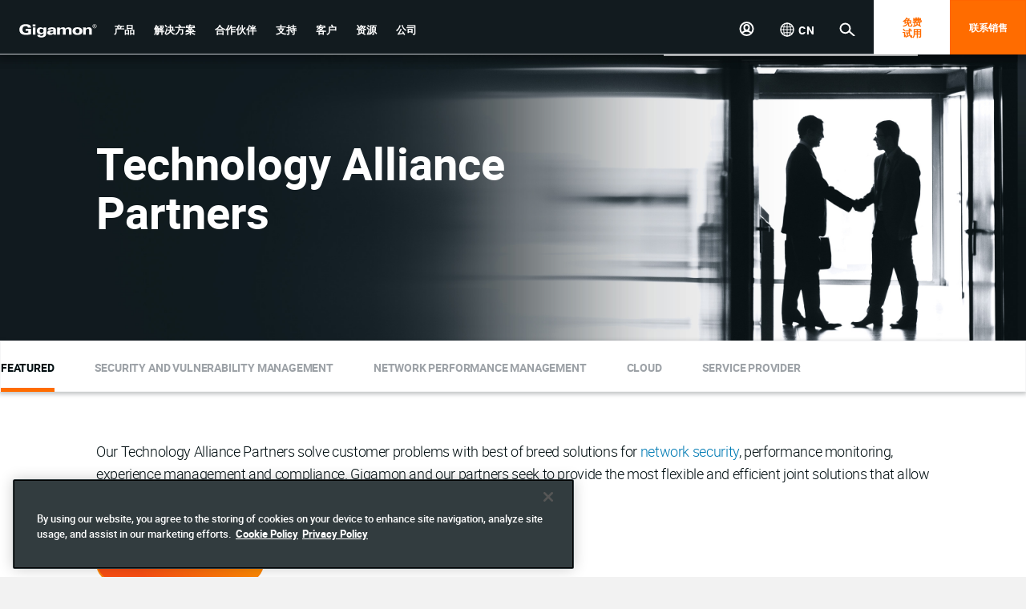

--- FILE ---
content_type: text/html;charset=utf-8
request_url: https://www.gigamon.com/cn/partners/technology-partners.html
body_size: 43927
content:
<!doctype html>
<html xmlns="http://www.w3.org/1999/xhtml" lang="zh-CN" class="roboto-font" data-i18n-dictionary-src="/libs/cq/i18n/dict.zh-CN.json">

<head>
    


    
    
    <script>
        var digitalData = {"page":{"pageInfo":{"pageName":"partners:technology-partners"},"category":{"pageType":"page-content","primaryCategory":"partners","subCategory1":"technology-partners","subCategory2":"n/a"}}};
    </script>
    
    <script>
    //prehiding snippet for Adobe Target with asynchronous Launch deployment
    (function(g,b,d,f){(function(a,c,d){if(a){var e=b.createElement("style");e.id=c;e.innerHTML=d;a.appendChild(e)}})(b.getElementsByTagName("head")[0],"at-body-style",d);setTimeout(function(){var a=b.getElementsByTagName("head")[0];if(a){var c=b.getElementById("at-body-style");c&&a.removeChild(c)}},f)})(window,document,"body {opacity: 0 !important}",3E3);
	</script>
    
    <script src="//assets.adobedtm.com/c82e2088a759/3b64889e0c2d/launch-998be3cabc13.min.js" async></script>



    <meta charset="utf-8"/>
    <meta name="viewport" content="width=device-width, initial-scale=1.0"/>

    <title>Technology Partners | Ecosystem Partners | Gigamon</title>
    <link rel="canonical" href="https://www.gigamon.com/partners/technology-partners.html"/>
    
        <meta name="description" content="Gigamon partners with market leaders in network security, performance monitoring tools, cloud and virtualization platforms
"/>
    
        <meta name="twitter:card" content="summary"/>
    
        <meta property="og:title" content="Technology Partners | Ecosystem Partners | Gigamon"/>
    
        <meta property="og:description" content="Gigamon partners with market leaders in network security, performance monitoring tools, cloud and virtualization platforms
"/>
    
        <meta property="og:image" content="https://www.gigamon.com/content/dam/website-assets/thumbnails/technology-partners-social.jpg.imgw.1000.1000.jpg"/>
    
        <meta property="og:type" content="website"/>
    
        <meta property="og:url" content="https://www.gigamon.com/partners/technology-partners.html"/>
    

    <link rel="icon" href="/etc/designs/default/favicon.ico"/>
    <section>






<link rel="alternate" title="Chinese" hreflang="zh" href="https://www.gigamon.com/cn/partners/technology-partners.html" data-bmap-currentvar="true"/> 


<link rel="alternate" title="English" hreflang="en" href="https://www.gigamon.com/partners/technology-partners.html"/> 


<link rel="alternate" title="Korean" hreflang="ko" href="https://www.gigamon.com/kr/partners/technology-partners.html"/> 


<link rel="alternate" title="Japanese" hreflang="ja" href="https://www.gigamon.com/jp/partners/technology-partners.html"/> 


<link rel="alternate" title="German" hreflang="de" href="https://www.gigamon.com/de/partners/technology-partners.html"/> 


<link rel="alternate" title="French" hreflang="fr" href="https://www.gigamon.com/fr/partners/technology-partners.html"/> 










</section>

    
        <script type="application/ld+json">
            {"@context":"https://schema.org","@type":"Corporation","name":"Gigamon","url":"https://www.gigamon.com/cn/partners/technology-partners.html","logo":"https://www.gigamon.com/content/dam/website-assets/logo/Gigamon-Logos.zip","sameAs":["https://www.twitter.com/gigamon","https://www.youtube.com/channel/UC6Vd7BRPT3wDE9DkEJNYinA","https://www.linkedin.com/company/gigamon","https://www.facebook.com/gigamon/"]}
        </script>
    


    
    

<link fetchpriority="high" rel="preload" href="/content/dam/website-assets/spotlight/spotlight-technology-partners.jpg.imgo.jpg" as="image"/>




    
<link rel="stylesheet" href="/etc/designs/gigamon/clientlib-all.1.0.0-SNAPSHOT.251107233156.min.css" type="text/css">












</head>

<body class="page     publish">
<div class="site-wrapper">

    




    
        
        
        <div class="newpar new section">

</div>

    
        
        
        <div class="par iparys_inherited">

    
    
    
    
        
        
        <div class="global-navigation">









    <div class="global-navigation">
        
        
        <section style="background-color: " class="component-global-navigation dark-theme">
            
            <nav class="mp-menu mp-cover hidden-lg hidden-xl" id="mp-menu">
                <div class="mp-level">
                    <div class="mobile-closelogo">
                        
                            <span class="sprite-mobile-close mobile-close-nav mobile-trigger"></span>
                        
                        
                    </div>
                    <ul>
                        
                            <li>
                                
                                <a tabindex="-1" href="javascript:;" title="Menu item">
                                    <span>产品</span>
                                    <svg class="arrow-right" width="14" height="14" xmlns="http://www.w3.org/2000/svg" viewBox="0 0 8 12">
                                        <g fill="none" fill-rule="evenodd" stroke="#FF6C00" stroke-linecap="square" stroke-width="1.6">
                                            <path d="M6 2L2.035 5.936M6 10.5L2.035 6.064"/>
                                        </g>
                                    </svg>
                                </a>

                                <div class="mp-level">
                                    <a tabindex="-1" href="javascript:;" class="mp-back">
                                        <svg xmlns="http://www.w3.org/2000/svg" width="14" height="14" viewBox="0 0 8 12">
                                            <g fill="none" fill-rule="evenodd" stroke="#FF6C00" stroke-linecap="square" stroke-width="1.6">
                                                <path d="M6 2L2.035 5.936M6 10.5L2.035 6.064"/>
                                            </g>
                                        </svg> 产品
                                    </a>

                                    <ul class="second-level">
                                        <li>
                                            
                                            <a tabindex="-1" title="Menu item 2" href="javascript:;" class="no"><span>云可见性</span>
                                                <svg class="arrow-right" width="12" height="12" xmlns="http://www.w3.org/2000/svg" viewBox="0 0 8 12">
                                                    <g fill="none" fill-rule="evenodd" stroke="#FF6C00" stroke-linecap="square" stroke-width="1.6">
                                                        <path d="M6 2L2.035 5.936M6 10.5L2.035 6.064"/>
                                                    </g>
                                                </svg>
                                            </a>

                                            <div class="mp-level">
                                                <a tabindex="-1" href="javascript:;" class="mp-back">
                                                    <svg xmlns="http://www.w3.org/2000/svg" width="14" height="14" viewBox="0 0 8 12">
                                                        <g fill="none" fill-rule="evenodd" stroke="#FF6C00" stroke-linecap="square" stroke-width="1.6">
                                                            <path d="M6 2L2.035 5.936M6 10.5L2.035 6.064"/>
                                                        </g>
                                                    </svg> 云可见性
                                                </a>

                                                <ul class="sub-menu third-level">
                                                    <li class="adhoc-parent"><a tabindex="-1" title="" href="/cn/products/access-traffic/cloud-suite.html">GigaVUE Cloud Suite</a></li>
                                                    
                                                
                                                    <li class="adhoc-child"><a tabindex="-1" title="" href="/cn/solutions/cloud/public-cloud/gigavue-cloud-suite-aws.html">AWS</a></li>
                                                    
                                                
                                                    <li class="adhoc-child"><a tabindex="-1" title="" href="/cn/solutions/cloud/public-cloud/gigavue-cloud-suite-azure.html">Azure</a></li>
                                                    
                                                
                                                    <li class="adhoc-child"><a tabindex="-1" title="" href="/cn/solutions/cloud/private-cloud/gigavue-cloud-suite-kubernetes.html">Kubernetes</a></li>
                                                    
                                                
                                                    <li class="adhoc-child"><a tabindex="-1" title="" href="/cn/solutions/cloud/private-cloud/gigavue-cloud-suite-nutanix.html">Nutanix</a></li>
                                                    
                                                
                                                    <li class="adhoc-child"><a tabindex="-1" title="" href="/cn/solutions/cloud/private-cloud/gigavue-cloud-suite-openstack.html">OpenStack</a></li>
                                                    
                                                
                                                    <li class="adhoc-child"><a tabindex="-1" title="" href="/cn/solutions/cloud/private-cloud/gigavue-cloud-suite-vmware.html">VMware</a></li>
                                                    
                                                </ul>
                                            </div>
                                        </li>
                                    
                                        <li>
                                            
                                            <a tabindex="-1" title="Menu item 2" href="javascript:;" class="no"><span>网络安全</span>
                                                <svg class="arrow-right" width="12" height="12" xmlns="http://www.w3.org/2000/svg" viewBox="0 0 8 12">
                                                    <g fill="none" fill-rule="evenodd" stroke="#FF6C00" stroke-linecap="square" stroke-width="1.6">
                                                        <path d="M6 2L2.035 5.936M6 10.5L2.035 6.064"/>
                                                    </g>
                                                </svg>
                                            </a>

                                            <div class="mp-level">
                                                <a tabindex="-1" href="javascript:;" class="mp-back">
                                                    <svg xmlns="http://www.w3.org/2000/svg" width="14" height="14" viewBox="0 0 8 12">
                                                        <g fill="none" fill-rule="evenodd" stroke="#FF6C00" stroke-linecap="square" stroke-width="1.6">
                                                            <path d="M6 2L2.035 5.936M6 10.5L2.035 6.064"/>
                                                        </g>
                                                    </svg> 网络安全
                                                </a>

                                                <ul class="sub-menu third-level">
                                                    <li class="adhoc-child"><a tabindex="-1" title="" href="/cn/products/optimize-traffic/traffic-intelligence/gigasmart/ssl-tls-decryption.html">SSL/TLS 解密</a></li>
                                                    
                                                
                                                    <li class="adhoc-child"><a tabindex="-1" title="" href="/cn/products/optimize-traffic/application-intelligence/application-filtering-intelligence.html">应用过滤</a></li>
                                                    
                                                
                                                    <li class="adhoc-child"><a tabindex="-1" title="" href="/cn/products/optimize-traffic/application-intelligence/application-metadata.html">应用元数据</a></li>
                                                    
                                                </ul>
                                            </div>
                                        </li>
                                    
                                        <li>
                                            
                                            <a tabindex="-1" title="Menu item 2" href="javascript:;" class="no"><span>数据中心可见性</span>
                                                <svg class="arrow-right" width="12" height="12" xmlns="http://www.w3.org/2000/svg" viewBox="0 0 8 12">
                                                    <g fill="none" fill-rule="evenodd" stroke="#FF6C00" stroke-linecap="square" stroke-width="1.6">
                                                        <path d="M6 2L2.035 5.936M6 10.5L2.035 6.064"/>
                                                    </g>
                                                </svg>
                                            </a>

                                            <div class="mp-level">
                                                <a tabindex="-1" href="javascript:;" class="mp-back">
                                                    <svg xmlns="http://www.w3.org/2000/svg" width="14" height="14" viewBox="0 0 8 12">
                                                        <g fill="none" fill-rule="evenodd" stroke="#FF6C00" stroke-linecap="square" stroke-width="1.6">
                                                            <path d="M6 2L2.035 5.936M6 10.5L2.035 6.064"/>
                                                        </g>
                                                    </svg> 数据中心可见性
                                                </a>

                                                <ul class="sub-menu third-level">
                                                    <li class="adhoc-parent"><a tabindex="-1" title="" href="/cn/products/access-traffic/physical-nodes.html">GigaVUE 设备</a></li>
                                                    
                                                
                                                    <li class="adhoc-child"><a tabindex="-1" title="" href="/cn/products/access-traffic/physical-nodes/gigavue-hc-series.html">HC 系列</a></li>
                                                    
                                                
                                                    <li class="adhoc-child"><a tabindex="-1" title="" href="/cn/products/access-traffic/network-taps.html">网络分接器</a></li>
                                                    
                                                
                                                    <li class="adhoc-child"><a tabindex="-1" title="" href="/cn/products/access-traffic/traffic-aggregators.html">流量汇聚器</a></li>
                                                    
                                                </ul>
                                            </div>
                                        </li>
                                    
                                        <li>
                                            
                                            <a tabindex="-1" title="Menu item 2" href="javascript:;" class="no"><span>流量智能</span>
                                                <svg class="arrow-right" width="12" height="12" xmlns="http://www.w3.org/2000/svg" viewBox="0 0 8 12">
                                                    <g fill="none" fill-rule="evenodd" stroke="#FF6C00" stroke-linecap="square" stroke-width="1.6">
                                                        <path d="M6 2L2.035 5.936M6 10.5L2.035 6.064"/>
                                                    </g>
                                                </svg>
                                            </a>

                                            <div class="mp-level">
                                                <a tabindex="-1" href="javascript:;" class="mp-back">
                                                    <svg xmlns="http://www.w3.org/2000/svg" width="14" height="14" viewBox="0 0 8 12">
                                                        <g fill="none" fill-rule="evenodd" stroke="#FF6C00" stroke-linecap="square" stroke-width="1.6">
                                                            <path d="M6 2L2.035 5.936M6 10.5L2.035 6.064"/>
                                                        </g>
                                                    </svg> 流量智能
                                                </a>

                                                <ul class="sub-menu third-level">
                                                    <li class="adhoc-child"><a tabindex="-1" title="" href="/cn/products/management/gigavue-fm.html">GigaVUE 结构管理器</a></li>
                                                    
                                                
                                                    <li class="adhoc-child"><a tabindex="-1" title="" href="/cn/products/optimize-traffic/traffic-intelligence/gigasmart.html">GigaSMART</a></li>
                                                    
                                                </ul>
                                            </div>
                                        </li>
                                    </ul>
                                </div>

                            </li>
                        
                            <li>
                                
                                <a tabindex="-1" href="javascript:;" title="Menu item">
                                    <span>解决方案</span>
                                    <svg class="arrow-right" width="14" height="14" xmlns="http://www.w3.org/2000/svg" viewBox="0 0 8 12">
                                        <g fill="none" fill-rule="evenodd" stroke="#FF6C00" stroke-linecap="square" stroke-width="1.6">
                                            <path d="M6 2L2.035 5.936M6 10.5L2.035 6.064"/>
                                        </g>
                                    </svg>
                                </a>

                                <div class="mp-level">
                                    <a tabindex="-1" href="javascript:;" class="mp-back">
                                        <svg xmlns="http://www.w3.org/2000/svg" width="14" height="14" viewBox="0 0 8 12">
                                            <g fill="none" fill-rule="evenodd" stroke="#FF6C00" stroke-linecap="square" stroke-width="1.6">
                                                <path d="M6 2L2.035 5.936M6 10.5L2.035 6.064"/>
                                            </g>
                                        </svg> 解决方案
                                    </a>

                                    <ul class="second-level">
                                        <li>
                                            
                                            <a tabindex="-1" title="Menu item 2" href="javascript:;" class="no"><span>云可见性</span>
                                                <svg class="arrow-right" width="12" height="12" xmlns="http://www.w3.org/2000/svg" viewBox="0 0 8 12">
                                                    <g fill="none" fill-rule="evenodd" stroke="#FF6C00" stroke-linecap="square" stroke-width="1.6">
                                                        <path d="M6 2L2.035 5.936M6 10.5L2.035 6.064"/>
                                                    </g>
                                                </svg>
                                            </a>

                                            <div class="mp-level">
                                                <a tabindex="-1" href="javascript:;" class="mp-back">
                                                    <svg xmlns="http://www.w3.org/2000/svg" width="14" height="14" viewBox="0 0 8 12">
                                                        <g fill="none" fill-rule="evenodd" stroke="#FF6C00" stroke-linecap="square" stroke-width="1.6">
                                                            <path d="M6 2L2.035 5.936M6 10.5L2.035 6.064"/>
                                                        </g>
                                                    </svg> 云可见性
                                                </a>

                                                <ul class="sub-menu third-level">
                                                    <li class="adhoc-child"><a tabindex="-1" title="" href="/cn/solutions/accelerate-cloud-migration.html">云迁移加速</a></li>
                                                    
                                                
                                                    <li class="adhoc-child"><a tabindex="-1" title="" href="/cn/solutions/multi-cloud.html">获取多云可观测性</a></li>
                                                    
                                                
                                                    <li class="adhoc-child"><a tabindex="-1" title="" href="/cn/solutions/assure-cloud-security-compliance.html">确保云安全与合规性</a></li>
                                                    
                                                
                                                    <li class="adhoc-child"><a tabindex="-1" title="" href="/cn/solutions/east-west-visibility.html">消除横向盲点</a></li>
                                                    
                                                
                                                    <li class="adhoc-child"><a tabindex="-1" title="" href="/cn/solutions/manage-cloud-cost-complexity.html">降低云成本和复杂性</a></li>
                                                    
                                                </ul>
                                            </div>
                                        </li>
                                    
                                        <li>
                                            
                                            <a tabindex="-1" title="Menu item 2" href="javascript:;" class="no"><span>数据中心可见性</span>
                                                <svg class="arrow-right" width="12" height="12" xmlns="http://www.w3.org/2000/svg" viewBox="0 0 8 12">
                                                    <g fill="none" fill-rule="evenodd" stroke="#FF6C00" stroke-linecap="square" stroke-width="1.6">
                                                        <path d="M6 2L2.035 5.936M6 10.5L2.035 6.064"/>
                                                    </g>
                                                </svg>
                                            </a>

                                            <div class="mp-level">
                                                <a tabindex="-1" href="javascript:;" class="mp-back">
                                                    <svg xmlns="http://www.w3.org/2000/svg" width="14" height="14" viewBox="0 0 8 12">
                                                        <g fill="none" fill-rule="evenodd" stroke="#FF6C00" stroke-linecap="square" stroke-width="1.6">
                                                            <path d="M6 2L2.035 5.936M6 10.5L2.035 6.064"/>
                                                        </g>
                                                    </svg> 数据中心可见性
                                                </a>

                                                <ul class="sub-menu third-level">
                                                    <li class="adhoc-child"><a tabindex="-1" title="" href="/cn/solutions/cut-network-and-security-costs-by-50-percent.html">降低工具成本</a></li>
                                                    
                                                
                                                    <li class="adhoc-child"><a tabindex="-1" title="" href="/cn/solutions/make-network-changes-without-disruption.html">在不中断的情况下进行网络更改</a></li>
                                                    
                                                
                                                    <li class="adhoc-child"><a tabindex="-1" title="" href="/cn/solutions/network-operations.html">让 NetOps 重掌控制</a></li>
                                                    
                                                </ul>
                                            </div>
                                        </li>
                                    
                                        <li>
                                            
                                            <a tabindex="-1" title="Menu item 2" href="javascript:;" class="no"><span>网络安全</span>
                                                <svg class="arrow-right" width="12" height="12" xmlns="http://www.w3.org/2000/svg" viewBox="0 0 8 12">
                                                    <g fill="none" fill-rule="evenodd" stroke="#FF6C00" stroke-linecap="square" stroke-width="1.6">
                                                        <path d="M6 2L2.035 5.936M6 10.5L2.035 6.064"/>
                                                    </g>
                                                </svg>
                                            </a>

                                            <div class="mp-level">
                                                <a tabindex="-1" href="javascript:;" class="mp-back">
                                                    <svg xmlns="http://www.w3.org/2000/svg" width="14" height="14" viewBox="0 0 8 12">
                                                        <g fill="none" fill-rule="evenodd" stroke="#FF6C00" stroke-linecap="square" stroke-width="1.6">
                                                            <path d="M6 2L2.035 5.936M6 10.5L2.035 6.064"/>
                                                        </g>
                                                    </svg> 网络安全
                                                </a>

                                                <ul class="sub-menu third-level">
                                                    <li class="adhoc-child"><a tabindex="-1" title="" href="/cn/campaigns/zero-trust.html">建立零信任架构</a></li>
                                                    
                                                
                                                    <li class="adhoc-child"><a tabindex="-1" title="" href="/cn/solutions/security-operations.html">网络安全是加强安全性的起点</a></li>
                                                    
                                                </ul>
                                            </div>
                                        </li>
                                    
                                        <li>
                                            
                                            <a tabindex="-1" title="Menu item 2" href="javascript:;" class="no"><span>行业</span>
                                                <svg class="arrow-right" width="12" height="12" xmlns="http://www.w3.org/2000/svg" viewBox="0 0 8 12">
                                                    <g fill="none" fill-rule="evenodd" stroke="#FF6C00" stroke-linecap="square" stroke-width="1.6">
                                                        <path d="M6 2L2.035 5.936M6 10.5L2.035 6.064"/>
                                                    </g>
                                                </svg>
                                            </a>

                                            <div class="mp-level">
                                                <a tabindex="-1" href="javascript:;" class="mp-back">
                                                    <svg xmlns="http://www.w3.org/2000/svg" width="14" height="14" viewBox="0 0 8 12">
                                                        <g fill="none" fill-rule="evenodd" stroke="#FF6C00" stroke-linecap="square" stroke-width="1.6">
                                                            <path d="M6 2L2.035 5.936M6 10.5L2.035 6.064"/>
                                                        </g>
                                                    </svg> 行业
                                                </a>

                                                <ul class="sub-menu third-level">
                                                    <li class="adhoc-child"><a tabindex="-1" title="" href="/cn/solutions/industry/federal.html">联邦</a></li>
                                                    
                                                
                                                    <li class="adhoc-child"><a tabindex="-1" title="" href="/cn/solutions/industry/financial-services.html">金融服务</a></li>
                                                    
                                                
                                                    <li class="adhoc-child"><a tabindex="-1" title="" href="/cn/solutions/industry/healthcare.html">医疗保健</a></li>
                                                    
                                                
                                                    <li class="adhoc-child"><a tabindex="-1" title="" href="/cn/solutions/industry/IOT.html">IoT、OT、ICS</a></li>
                                                    
                                                
                                                    <li class="adhoc-child"><a tabindex="-1" title="" href="/cn/solutions/industry/sled.html">州、地方、教育</a></li>
                                                    
                                                
                                                    <li class="adhoc-child"><a tabindex="-1" title="" href="/cn/solutions/service-provider.html">服务提供商</a></li>
                                                    
                                                </ul>
                                            </div>
                                        </li>
                                    </ul>
                                </div>

                            </li>
                        
                            <li>
                                
                                <a tabindex="-1" href="javascript:;" title="Menu item">
                                    <span>合作伙伴</span>
                                    <svg class="arrow-right" width="14" height="14" xmlns="http://www.w3.org/2000/svg" viewBox="0 0 8 12">
                                        <g fill="none" fill-rule="evenodd" stroke="#FF6C00" stroke-linecap="square" stroke-width="1.6">
                                            <path d="M6 2L2.035 5.936M6 10.5L2.035 6.064"/>
                                        </g>
                                    </svg>
                                </a>

                                <div class="mp-level">
                                    <a tabindex="-1" href="javascript:;" class="mp-back">
                                        <svg xmlns="http://www.w3.org/2000/svg" width="14" height="14" viewBox="0 0 8 12">
                                            <g fill="none" fill-rule="evenodd" stroke="#FF6C00" stroke-linecap="square" stroke-width="1.6">
                                                <path d="M6 2L2.035 5.936M6 10.5L2.035 6.064"/>
                                            </g>
                                        </svg> 合作伙伴
                                    </a>

                                    <ul class="second-level">
                                        <li>
                                            
                                            <a tabindex="-1" title="Menu item 2" href="javascript:;" class="no"><span>查找合作伙伴</span>
                                                <svg class="arrow-right" width="12" height="12" xmlns="http://www.w3.org/2000/svg" viewBox="0 0 8 12">
                                                    <g fill="none" fill-rule="evenodd" stroke="#FF6C00" stroke-linecap="square" stroke-width="1.6">
                                                        <path d="M6 2L2.035 5.936M6 10.5L2.035 6.064"/>
                                                    </g>
                                                </svg>
                                            </a>

                                            <div class="mp-level">
                                                <a tabindex="-1" href="javascript:;" class="mp-back">
                                                    <svg xmlns="http://www.w3.org/2000/svg" width="14" height="14" viewBox="0 0 8 12">
                                                        <g fill="none" fill-rule="evenodd" stroke="#FF6C00" stroke-linecap="square" stroke-width="1.6">
                                                            <path d="M6 2L2.035 5.936M6 10.5L2.035 6.064"/>
                                                        </g>
                                                    </svg> 查找合作伙伴
                                                </a>

                                                <ul class="sub-menu third-level">
                                                    <li class="adhoc-child"><a tabindex="-1" title="" href="/cn/partners/technology-partners.html">技术联盟合作伙伴</a></li>
                                                    
                                                
                                                    <li class="adhoc-child"><a tabindex="-1" title="" href="/cn/partners/channel-partners.html">渠道合作伙伴</a></li>
                                                    
                                                
                                                    <li class="adhoc-child"><a tabindex="-1" title="" href="https://gigamon.my.salesforce-sites.com/partnerlocator/">合作伙伴定位器</a></li>
                                                    
                                                </ul>
                                            </div>
                                        </li>
                                    
                                        <li>
                                            
                                            <a tabindex="-1" title="Menu item 2" href="javascript:;" class="no"><span>还不是合作伙伴？</span>
                                                <svg class="arrow-right" width="12" height="12" xmlns="http://www.w3.org/2000/svg" viewBox="0 0 8 12">
                                                    <g fill="none" fill-rule="evenodd" stroke="#FF6C00" stroke-linecap="square" stroke-width="1.6">
                                                        <path d="M6 2L2.035 5.936M6 10.5L2.035 6.064"/>
                                                    </g>
                                                </svg>
                                            </a>

                                            <div class="mp-level">
                                                <a tabindex="-1" href="javascript:;" class="mp-back">
                                                    <svg xmlns="http://www.w3.org/2000/svg" width="14" height="14" viewBox="0 0 8 12">
                                                        <g fill="none" fill-rule="evenodd" stroke="#FF6C00" stroke-linecap="square" stroke-width="1.6">
                                                            <path d="M6 2L2.035 5.936M6 10.5L2.035 6.064"/>
                                                        </g>
                                                    </svg> 还不是合作伙伴？
                                                </a>

                                                <ul class="sub-menu third-level">
                                                    <li class="adhoc-child"><a tabindex="-1" title="" href="/cn/partners/channel-partners/become-a-partner.html">成为合作伙伴</a></li>
                                                    
                                                </ul>
                                            </div>
                                        </li>
                                    
                                        <li>
                                            
                                            <a tabindex="-1" title="Menu item 2" href="javascript:;" class="no"><span>已经是合作伙伴？</span>
                                                <svg class="arrow-right" width="12" height="12" xmlns="http://www.w3.org/2000/svg" viewBox="0 0 8 12">
                                                    <g fill="none" fill-rule="evenodd" stroke="#FF6C00" stroke-linecap="square" stroke-width="1.6">
                                                        <path d="M6 2L2.035 5.936M6 10.5L2.035 6.064"/>
                                                    </g>
                                                </svg>
                                            </a>

                                            <div class="mp-level">
                                                <a tabindex="-1" href="javascript:;" class="mp-back">
                                                    <svg xmlns="http://www.w3.org/2000/svg" width="14" height="14" viewBox="0 0 8 12">
                                                        <g fill="none" fill-rule="evenodd" stroke="#FF6C00" stroke-linecap="square" stroke-width="1.6">
                                                            <path d="M6 2L2.035 5.936M6 10.5L2.035 6.064"/>
                                                        </g>
                                                    </svg> 已经是合作伙伴？
                                                </a>

                                                <ul class="sub-menu third-level">
                                                    <li class="adhoc-child"><a tabindex="-1" title="" href="https://gigamon.my.site.com/partnercommunity/s/login/">登录合作伙伴门户</a></li>
                                                    
                                                </ul>
                                            </div>
                                        </li>
                                    </ul>
                                </div>

                            </li>
                        
                            <li>
                                
                                <a tabindex="-1" href="javascript:;" title="Menu item">
                                    <span>支持</span>
                                    <svg class="arrow-right" width="14" height="14" xmlns="http://www.w3.org/2000/svg" viewBox="0 0 8 12">
                                        <g fill="none" fill-rule="evenodd" stroke="#FF6C00" stroke-linecap="square" stroke-width="1.6">
                                            <path d="M6 2L2.035 5.936M6 10.5L2.035 6.064"/>
                                        </g>
                                    </svg>
                                </a>

                                <div class="mp-level">
                                    <a tabindex="-1" href="javascript:;" class="mp-back">
                                        <svg xmlns="http://www.w3.org/2000/svg" width="14" height="14" viewBox="0 0 8 12">
                                            <g fill="none" fill-rule="evenodd" stroke="#FF6C00" stroke-linecap="square" stroke-width="1.6">
                                                <path d="M6 2L2.035 5.936M6 10.5L2.035 6.064"/>
                                            </g>
                                        </svg> 支持
                                    </a>

                                    <ul class="second-level">
                                        <li>
                                            
                                            <a tabindex="-1" title="Menu item 2" href="javascript:;" class="no"><span>概述</span>
                                                <svg class="arrow-right" width="12" height="12" xmlns="http://www.w3.org/2000/svg" viewBox="0 0 8 12">
                                                    <g fill="none" fill-rule="evenodd" stroke="#FF6C00" stroke-linecap="square" stroke-width="1.6">
                                                        <path d="M6 2L2.035 5.936M6 10.5L2.035 6.064"/>
                                                    </g>
                                                </svg>
                                            </a>

                                            <div class="mp-level">
                                                <a tabindex="-1" href="javascript:;" class="mp-back">
                                                    <svg xmlns="http://www.w3.org/2000/svg" width="14" height="14" viewBox="0 0 8 12">
                                                        <g fill="none" fill-rule="evenodd" stroke="#FF6C00" stroke-linecap="square" stroke-width="1.6">
                                                            <path d="M6 2L2.035 5.936M6 10.5L2.035 6.064"/>
                                                        </g>
                                                    </svg> 概述
                                                </a>

                                                <ul class="sub-menu third-level">
                                                    <li class="adhoc-child"><a tabindex="-1" title="" href="/cn/support/support-and-services.html">支持和服务</a></li>
                                                    
                                                
                                                    <li class="adhoc-child"><a tabindex="-1" title="" href="/cn/support/policies.html">政策</a></li>
                                                    
                                                
                                                    <li class="adhoc-child"><a tabindex="-1" title="" href="/cn/support/warranty.html">质保</a></li>
                                                    
                                                </ul>
                                            </div>
                                        </li>
                                    
                                        <li>
                                            
                                            <a tabindex="-1" title="Menu item 2" href="javascript:;" class="no"><span>获得支持</span>
                                                <svg class="arrow-right" width="12" height="12" xmlns="http://www.w3.org/2000/svg" viewBox="0 0 8 12">
                                                    <g fill="none" fill-rule="evenodd" stroke="#FF6C00" stroke-linecap="square" stroke-width="1.6">
                                                        <path d="M6 2L2.035 5.936M6 10.5L2.035 6.064"/>
                                                    </g>
                                                </svg>
                                            </a>

                                            <div class="mp-level">
                                                <a tabindex="-1" href="javascript:;" class="mp-back">
                                                    <svg xmlns="http://www.w3.org/2000/svg" width="14" height="14" viewBox="0 0 8 12">
                                                        <g fill="none" fill-rule="evenodd" stroke="#FF6C00" stroke-linecap="square" stroke-width="1.6">
                                                            <path d="M6 2L2.035 5.936M6 10.5L2.035 6.064"/>
                                                        </g>
                                                    </svg> 获得支持
                                                </a>

                                                <ul class="sub-menu third-level">
                                                    <li class="adhoc-child"><a tabindex="-1" title="" href="/cn/support/support-and-services/contact-support.html">联系支持</a></li>
                                                    
                                                
                                                    <li class="adhoc-child"><a tabindex="-1" title="" href="/cn/support/education-services.html">教育服务</a></li>
                                                    
                                                
                                                    <li class="adhoc-child"><a tabindex="-1" title="" href="/cn/support/professional-services.html">专业服务</a></li>
                                                    
                                                </ul>
                                            </div>
                                        </li>
                                    
                                        <li>
                                            
                                            <a tabindex="-1" title="Menu item 2" href="javascript:;" class="no"><span>VÜE 社区</span>
                                                <svg class="arrow-right" width="12" height="12" xmlns="http://www.w3.org/2000/svg" viewBox="0 0 8 12">
                                                    <g fill="none" fill-rule="evenodd" stroke="#FF6C00" stroke-linecap="square" stroke-width="1.6">
                                                        <path d="M6 2L2.035 5.936M6 10.5L2.035 6.064"/>
                                                    </g>
                                                </svg>
                                            </a>

                                            <div class="mp-level">
                                                <a tabindex="-1" href="javascript:;" class="mp-back">
                                                    <svg xmlns="http://www.w3.org/2000/svg" width="14" height="14" viewBox="0 0 8 12">
                                                        <g fill="none" fill-rule="evenodd" stroke="#FF6C00" stroke-linecap="square" stroke-width="1.6">
                                                            <path d="M6 2L2.035 5.936M6 10.5L2.035 6.064"/>
                                                        </g>
                                                    </svg> VÜE 社区
                                                </a>

                                                <ul class="sub-menu third-level">
                                                    <li class="adhoc-child"><a tabindex="-1" title="" href="https://community.gigamon.com/gigamoncp/s/">客户 VÜE 控制面板</a></li>
                                                    
                                                
                                                    <li class="adhoc-child"><a tabindex="-1" title="" href="https://community.gigamon.com/gigamoncp/s/groups?utm_source=gigamon.com&utm_medium=referral&utm_campaign=community-links&utm_content=nav-support">论坛</a></li>
                                                    
                                                
                                                    <li class="adhoc-child"><a tabindex="-1" title="" href="https://community.gigamon.com/gigamoncp/s/answers-and-articles">知识文章</a></li>
                                                    
                                                
                                                    <li class="adhoc-child"><a tabindex="-1" title="" href="https://community.gigamon.com/gigamoncp/s/docs">产品文档</a></li>
                                                    
                                                </ul>
                                            </div>
                                        </li>
                                    </ul>
                                </div>

                            </li>
                        
                            <li>
                                
                                <a tabindex="-1" href="javascript:;" title="Menu item">
                                    <span>客户</span>
                                    <svg class="arrow-right" width="14" height="14" xmlns="http://www.w3.org/2000/svg" viewBox="0 0 8 12">
                                        <g fill="none" fill-rule="evenodd" stroke="#FF6C00" stroke-linecap="square" stroke-width="1.6">
                                            <path d="M6 2L2.035 5.936M6 10.5L2.035 6.064"/>
                                        </g>
                                    </svg>
                                </a>

                                <div class="mp-level">
                                    <a tabindex="-1" href="javascript:;" class="mp-back">
                                        <svg xmlns="http://www.w3.org/2000/svg" width="14" height="14" viewBox="0 0 8 12">
                                            <g fill="none" fill-rule="evenodd" stroke="#FF6C00" stroke-linecap="square" stroke-width="1.6">
                                                <path d="M6 2L2.035 5.936M6 10.5L2.035 6.064"/>
                                            </g>
                                        </svg> 客户
                                    </a>

                                    <ul class="second-level">
                                        <li>
                                            
                                            <a tabindex="-1" title="Menu item 2" href="javascript:;" class="no"><span>客户</span>
                                                <svg class="arrow-right" width="12" height="12" xmlns="http://www.w3.org/2000/svg" viewBox="0 0 8 12">
                                                    <g fill="none" fill-rule="evenodd" stroke="#FF6C00" stroke-linecap="square" stroke-width="1.6">
                                                        <path d="M6 2L2.035 5.936M6 10.5L2.035 6.064"/>
                                                    </g>
                                                </svg>
                                            </a>

                                            <div class="mp-level">
                                                <a tabindex="-1" href="javascript:;" class="mp-back">
                                                    <svg xmlns="http://www.w3.org/2000/svg" width="14" height="14" viewBox="0 0 8 12">
                                                        <g fill="none" fill-rule="evenodd" stroke="#FF6C00" stroke-linecap="square" stroke-width="1.6">
                                                            <path d="M6 2L2.035 5.936M6 10.5L2.035 6.064"/>
                                                        </g>
                                                    </svg> 客户
                                                </a>

                                                <ul class="sub-menu third-level">
                                                    <li class="adhoc-child"><a tabindex="-1" title="" href="/cn/company/customers.html">查看全部</a></li>
                                                    
                                                </ul>
                                            </div>
                                        </li>
                                    </ul>
                                </div>

                            </li>
                        
                            <li>
                                
                                <a tabindex="-1" href="javascript:;" title="Menu item">
                                    <span>资源</span>
                                    <svg class="arrow-right" width="14" height="14" xmlns="http://www.w3.org/2000/svg" viewBox="0 0 8 12">
                                        <g fill="none" fill-rule="evenodd" stroke="#FF6C00" stroke-linecap="square" stroke-width="1.6">
                                            <path d="M6 2L2.035 5.936M6 10.5L2.035 6.064"/>
                                        </g>
                                    </svg>
                                </a>

                                <div class="mp-level">
                                    <a tabindex="-1" href="javascript:;" class="mp-back">
                                        <svg xmlns="http://www.w3.org/2000/svg" width="14" height="14" viewBox="0 0 8 12">
                                            <g fill="none" fill-rule="evenodd" stroke="#FF6C00" stroke-linecap="square" stroke-width="1.6">
                                                <path d="M6 2L2.035 5.936M6 10.5L2.035 6.064"/>
                                            </g>
                                        </svg> 资源
                                    </a>

                                    <ul class="second-level">
                                        <li>
                                            
                                            <a tabindex="-1" title="Menu item 2" href="javascript:;" class="no"><span>资源</span>
                                                <svg class="arrow-right" width="12" height="12" xmlns="http://www.w3.org/2000/svg" viewBox="0 0 8 12">
                                                    <g fill="none" fill-rule="evenodd" stroke="#FF6C00" stroke-linecap="square" stroke-width="1.6">
                                                        <path d="M6 2L2.035 5.936M6 10.5L2.035 6.064"/>
                                                    </g>
                                                </svg>
                                            </a>

                                            <div class="mp-level">
                                                <a tabindex="-1" href="javascript:;" class="mp-back">
                                                    <svg xmlns="http://www.w3.org/2000/svg" width="14" height="14" viewBox="0 0 8 12">
                                                        <g fill="none" fill-rule="evenodd" stroke="#FF6C00" stroke-linecap="square" stroke-width="1.6">
                                                            <path d="M6 2L2.035 5.936M6 10.5L2.035 6.064"/>
                                                        </g>
                                                    </svg> 资源
                                                </a>

                                                <ul class="sub-menu third-level">
                                                    <li class="adhoc-child"><a tabindex="-1" title="" href="https://www.gigamon.com/cn/search-results.html?&t=All&sort=relevancy#t=Resources">资源库</a></li>
                                                    
                                                
                                                    <li class="adhoc-child"><a tabindex="-1" title="" href="/cn/resources/learning-center.html">学习中心</a></li>
                                                    
                                                
                                                    <li class="adhoc-child"><a tabindex="-1" title="" href="/cn/lp/tech-hub.html">技术中心视频</a></li>
                                                    
                                                
                                                    <li class="adhoc-child"><a tabindex="-1" title="" href="/cn/resources/resource-library/webinar-hub.html">网络研讨会</a></li>
                                                    
                                                </ul>
                                            </div>
                                        </li>
                                    </ul>
                                </div>

                            </li>
                        
                            <li>
                                
                                <a tabindex="-1" href="javascript:;" title="Menu item">
                                    <span>公司</span>
                                    <svg class="arrow-right" width="14" height="14" xmlns="http://www.w3.org/2000/svg" viewBox="0 0 8 12">
                                        <g fill="none" fill-rule="evenodd" stroke="#FF6C00" stroke-linecap="square" stroke-width="1.6">
                                            <path d="M6 2L2.035 5.936M6 10.5L2.035 6.064"/>
                                        </g>
                                    </svg>
                                </a>

                                <div class="mp-level">
                                    <a tabindex="-1" href="javascript:;" class="mp-back">
                                        <svg xmlns="http://www.w3.org/2000/svg" width="14" height="14" viewBox="0 0 8 12">
                                            <g fill="none" fill-rule="evenodd" stroke="#FF6C00" stroke-linecap="square" stroke-width="1.6">
                                                <path d="M6 2L2.035 5.936M6 10.5L2.035 6.064"/>
                                            </g>
                                        </svg> 公司
                                    </a>

                                    <ul class="second-level">
                                        <li>
                                            
                                            <a tabindex="-1" title="Menu item 2" href="javascript:;" class="no"><span>新闻报道</span>
                                                <svg class="arrow-right" width="12" height="12" xmlns="http://www.w3.org/2000/svg" viewBox="0 0 8 12">
                                                    <g fill="none" fill-rule="evenodd" stroke="#FF6C00" stroke-linecap="square" stroke-width="1.6">
                                                        <path d="M6 2L2.035 5.936M6 10.5L2.035 6.064"/>
                                                    </g>
                                                </svg>
                                            </a>

                                            <div class="mp-level">
                                                <a tabindex="-1" href="javascript:;" class="mp-back">
                                                    <svg xmlns="http://www.w3.org/2000/svg" width="14" height="14" viewBox="0 0 8 12">
                                                        <g fill="none" fill-rule="evenodd" stroke="#FF6C00" stroke-linecap="square" stroke-width="1.6">
                                                            <path d="M6 2L2.035 5.936M6 10.5L2.035 6.064"/>
                                                        </g>
                                                    </svg> 新闻报道
                                                </a>

                                                <ul class="sub-menu third-level">
                                                    <li class="adhoc-child"><a tabindex="-1" title="" href="https://blog.gigamon.com">博客</a></li>
                                                    
                                                
                                                    <li class="adhoc-child"><a tabindex="-1" title="" href="/cn/company/news-and-events/events.html">活动</a></li>
                                                    
                                                
                                                    <li class="adhoc-child"><a tabindex="-1" title="" href="/cn/company/news-and-events/newsroom.html">公司新闻</a></li>
                                                    
                                                </ul>
                                            </div>
                                        </li>
                                    
                                        <li>
                                            
                                            <a tabindex="-1" title="Menu item 2" href="javascript:;" class="no"><span>公司信息</span>
                                                <svg class="arrow-right" width="12" height="12" xmlns="http://www.w3.org/2000/svg" viewBox="0 0 8 12">
                                                    <g fill="none" fill-rule="evenodd" stroke="#FF6C00" stroke-linecap="square" stroke-width="1.6">
                                                        <path d="M6 2L2.035 5.936M6 10.5L2.035 6.064"/>
                                                    </g>
                                                </svg>
                                            </a>

                                            <div class="mp-level">
                                                <a tabindex="-1" href="javascript:;" class="mp-back">
                                                    <svg xmlns="http://www.w3.org/2000/svg" width="14" height="14" viewBox="0 0 8 12">
                                                        <g fill="none" fill-rule="evenodd" stroke="#FF6C00" stroke-linecap="square" stroke-width="1.6">
                                                            <path d="M6 2L2.035 5.936M6 10.5L2.035 6.064"/>
                                                        </g>
                                                    </svg> 公司信息
                                                </a>

                                                <ul class="sub-menu third-level">
                                                    <li class="adhoc-child"><a tabindex="-1" title="" href="/cn/company/company-information.html">关于我们</a></li>
                                                    
                                                
                                                    <li class="adhoc-child"><a tabindex="-1" title="" href="/cn/company/careers.html">加入我们</a></li>
                                                    
                                                
                                                    <li class="adhoc-child"><a tabindex="-1" title="" href="/cn/company/customers.html">客户</a></li>
                                                    
                                                </ul>
                                            </div>
                                        </li>
                                    </ul>
                                </div>

                            </li>
                        

                        <li class="secondary-style">
                            
                                <a tabindex="-1" title="Menu item">
                                    <span class="sprite-mobile-login"></span>
                                    <span class="light-grey">Login</span>
                                    <svg class="arrow-right" width="14" height="14" xmlns="http://www.w3.org/2000/svg" viewBox="0 0 8 12">
                                        <g fill="none" fill-rule="evenodd" stroke="#FF6C00" stroke-linecap="square" stroke-width="1.6">
                                            <path d="M6 2L2.035 5.936M6 10.5L2.035 6.064"/>
                                        </g>
                                    </svg></a>

                            
                            

                            <div class="mp-level">
                                <a tabindex="-1" href="javascript:;" class="mp-back">
                                    <svg xmlns="http://www.w3.org/2000/svg" width="14" height="14" viewBox="0 0 8 12">
                                        <g fill="none" fill-rule="evenodd" stroke="#FF6C00" stroke-linecap="square" stroke-width="1.6">
                                            <path d="M6 2L2.035 5.936M6 10.5L2.035 6.064"/>
                                        </g>
                                    </svg> Login
                                </a>



                                <ul class="option-nav">
                                    <li><a href="https://community.gigamon.com/gigamoncp/s/login/?utm_source=gigamon.com&utm_medium=referral&utm_campaign=community-links&utm_content=nav-login" target="_blank">社区</a></li>
                                
                                    <li><a href="https://gigamon.my.site.com/partnercommunity/s/login" target="_blank">合作伙伴门户</a></li>
                                </ul>
                            </div>

                        </li>

                        <li class="secondary-style">
                            

                                <a tabindex="-1" title="Menu item">
                                    <span class="sprite-mobile-language"></span>
                                    <span class="light-grey">EN</span>
                                    <svg class="arrow-right" width="14" height="14" xmlns="http://www.w3.org/2000/svg" viewBox="0 0 8 12">
                                        <g fill="none" fill-rule="evenodd" stroke="#FF6C00" stroke-linecap="square" stroke-width="1.6">
                                            <path d="M6 2L2.035 5.936M6 10.5L2.035 6.064"/>
                                        </g>
                                    </svg></a>
                            
                            

                            <div class="mp-level">
                                <a tabindex="-1" href="javascript:;" class="mp-back">
                                    <svg xmlns="http://www.w3.org/2000/svg" width="14" height="14" viewBox="0 0 8 12">
                                        <g fill="none" fill-rule="evenodd" stroke="#FF6C00" stroke-linecap="square" stroke-width="1.6">
                                            <path d="M6 2L2.035 5.936M6 10.5L2.035 6.064"/>
                                        </g>
                                    </svg> CN
                                </a>
                                <ul class="option-nav">
                                    <li><a href="/">English</a></li>
                                
                                    <li><a href="/fr/">Français</a></li>
                                
                                    <li><a href="/de/">Deutsch</a></li>
                                
                                    <li><a href="/jp/">日本語</a></li>
                                
                                    <li><a href="/kr/">한국어</a></li>
                                
                                    <li><a href="/cn/">简体中文</a></li>
                                </ul>
                            </div>

                        </li>
                        
                    </ul>

                </div>
            </nav>

            <div class="logo-nav">
                
                <div class="mobile-btns hidden-md hidden-lg">
                    <a tabindex="-1" href="javascript:;" id="mobile-trigger" class="burger mobile-trigger" title="Open">
                        <span></span>
                        <span></span>
                        <span></span>
                        <span></span>
                    </a>

                    <a tabindex="-1" href="/cn/" class="mobile-logo">
                        <img id="logo-static" class="" src="/content/dam/website-assets/icons/gigamon-logo-white.svg" alt="Gigamon logo" title="Gigamon logo" width="104" height="22"/>
                    </a>

                    

                        <a href="javascript:void(0);" tabindex="2" class="search-trigger-mobile sprite-mobile" role="button" aria-label="search-icon">
                            <span class="sprite-mobile-search"></span>
                            <span class="close-search">
                            <svg width="19" height="19" viewBox="0 0 19 18" xmlns="http://www.w3.org/2000/svg">
                                <title>Close</title>
                                <g stroke="#ffff" stroke-width="2" fill="none" fill-rule="evenodd" stroke-linecap="square">
                                    <path d="M2.237 1.72l14.31 14.312M16.796 1.72L2.485 16.033"/>
                                </g>
                            </svg>
                        </span>
                        </a>
                    
                    
                </div>
                <div class="container hidden-xs hidden-sm">
                    <a id="hero-logo-container" href="/cn/" class="hero-logo-container" aria-label="hero-logo-container">
                        <span style="background-image:url(\2f content\2f dam\2fwebsite-assets\2ficons\2fgigamon-logo-white.svg)" class="logo-static" id="logo-static"></span>
                        
                    </a>

                    <div class="desktop-nav-top ">
                        <a class="nav-items" role="button" title="产品" data-index="0"><span class="nav-label">产品</span></a><a class="nav-items" role="button" title="解决方案" data-index="1"><span class="nav-label">解决方案</span></a><a class="nav-items" role="button" title="合作伙伴" data-index="2"><span class="nav-label">合作伙伴</span></a><a class="nav-items" role="button" title="支持" data-index="3"><span class="nav-label">支持</span></a><a class="nav-items" role="button" title="客户" data-index="4"><span class="nav-label">客户</span></a><a class="nav-items" role="button" title="资源" data-index="5"><span class="nav-label">资源</span></a><a class="nav-items" role="button" title="公司" data-index="6"><span class="nav-label">公司</span></a>
                        
                        <div class="utility-nav">

                            
                                
                            
                            


                            <div class="utility-space" style="width:5px;"></div>

                            
                                <div class="sprite lang-container utility-item">
                                    <a class="lang-options sprite-image-language" role="button" id="login-opt" aria-expanded="false" aria-label="Login"></a>
                            
                            
                            <div class="utility-submenu login-links" style="display:none;">
                                <span class="heading bold-aqua-color">Login</span>
                                <ul>
                                    <li><a class="bold-grey-color main-list" href="https://community.gigamon.com/gigamoncp/s/login/?utm_source=gigamon.com&utm_medium=referral&utm_campaign=community-links&utm_content=nav-login" title="社区" target="_blank">社区</a>
                                        <p class="description"></p>
                                    </li>
                                
                                    <li><a class="bold-grey-color main-list" href="https://gigamon.my.site.com/partnercommunity/s/login" title="合作伙伴门户" target="_blank">合作伙伴门户</a>
                                        <p class="description"></p>
                                    </li>
                                </ul>
                            </div>
                        </div>

                        <div class="utility-space" style="width:5px;"></div>

                        
                            <div class="nav-container lang-container utility-item">
                                <a aria-label="lang-options" class="lang-options" role="button" id="lang-opt" aria-expanded="false">
                                    <span class="sprite-image-langoptions"></span>
                                    <span class="sprite-image">CN</span>
                                </a>
                        
                        
                        <div class="utility-submenu lang-links" style="display:none;">
                            <span class="heading bold-aqua-color">Language</span>
                            <ul class="">
                                <li><a class="bold-grey-color main-list" href="/" title="English">English</a></li>
                            
                                <li><a class="bold-grey-color main-list" href="/fr/" title="Français">Français</a></li>
                            
                                <li><a class="bold-grey-color main-list" href="/de/" title="Deutsch">Deutsch</a></li>
                            
                                <li><a class="bold-grey-color main-list" href="/jp/" title="日本語">日本語</a></li>
                            
                                <li><a class="bold-grey-color main-list" href="/kr/" title="한국어">한국어</a></li>
                            
                                <li><svg class = "lang-checkmark" width="16px" height="16px" viewBox="0 0 16 16" version="1.1" xmlns="http://www.w3.org/2000/svg" xmlns:xlink="http://www.w3.org/1999/xlink"><title>images/checkmark</title><g id="images/checkmark" stroke="none" stroke-width="1" fill="none" fill-rule="evenodd"><g id="Group-2"><g id="Group" transform="translate(3.000000, 4.000000)" stroke="#FF6C00" stroke-linecap="round" stroke-width="2"><g id="Group-3"><line x1="5" y1="9" x2="10.6111111" y2="0.409090909" id="Line-2"></line><line x1="0.416666667" y1="5" x2="4.58333333" y2="9" id="Line-8"></line></g></g><rect id="Rectangle" fill="#D8D8D8" opacity="0" x="0" y="0" width="16" height="16"></rect></g></g></svg><a class="bold-grey-color main-list" href="/cn/" title="简体中文">简体中文</a></li>
                            </ul>
                        </div>

                    </div>
                    <div class="utility-space" style="width:5px;"></div>

                    
                        <div class="sprite utility-item lang-container">
                            <a class="search-trigger-desktop sprite-image-search show-sprite-search" aria-label="search-icon" role="button" href="javascript:void(0);">

<span class="remove-close" style="display:none;width:22px;height: 22px;">
                            </a>
                    
                    
                </div>
            </div>

            
    </div>
    </div>

    
        
            <div class="component-sub-menu-wrapper" data-index="0">
                

    
    


        <section class="component-sub-menu">
            <div class="nav-dropdown">
                <div class="container">
                    <div class="container-flex">
                        <hr class="thin-line"/>
                    
                        <section class="component-sub-menu-block leadin-container">
                            <figure>
                                
                                




    
    
    <div class="text-jumbo">





    
    
    

        
        

            

                
                

    <section class="component-text-jumbo" id="i6499cd348ae9e76b301a700d07dd2781" data-component-name="textjumbo">

        <div class="text-left  dark-text">
            
    <div class="component-text text-block  bold ">
        <h3>
            Gigamon深度可观测性
        </h3>
    </div>

            
    
    <div class="component-text text-block ">
        <p>利用网络衍生的情报让您的安全和可观测性工具充分发挥作用，以消除盲点并降低工具成本。</p>

    </div>


            

    <div class="component-cta-button ">
        
            
            
            

            

    <a class="btn btn-link-with-greater-sign dark-text  " href="/cn/products/deep-observability-pipeline.html" data-component-name="ctaItem">

        <span>
            了解更多
        </span>
        
        
        
        <svg class="carat-right" width="16px" height="16px" viewBox="0 0 16 16" version="1.1" xmlns="http://www.w3.org/2000/svg"><title>images/carat</title><g id="Group" transform="translate(4.000000, 4.000000)" stroke="#FF6C00" stroke-linecap="round" stroke-width="2"><line x1="0" y1="0" x2="7.956" y2="3.92" id="Line-2"></line><line x1="0" y1="3.55555556" x2="7.956" y2="7.47555556" id="Line-2" transform="translate(4.000000, 5.777778) scale(1, -1) translate(-4.000000, -5.777778) "></line></g></svg>

        

    </a>

    




        
    </div>


        </div>
    </section>


                

            

        

    

</div>



                                
                            </figure>
                        </section>
                    
                        <section class="component-sub-menu-block ">
                            <figure>
                                
                                




    
    
    <div class="sub-menu-block">




    <figcaption>
        
        
            
            
                <h4 class="orange-color">云可见性</h4>
            
        
        <p class="sub-menu-desc"></p>
    </figcaption>

    <ul class="children-l2">
        <li class="main-list adhoc-parent">
            
    <a class="medium-gray-5" href="/cn/products/access-traffic/cloud-suite.html" title="GigaVUE Cloud Suite">
        GigaVUE Cloud Suite
    </a>

            
        </li>
    
        <li class="main-list adhoc-child">
            
    <a class="medium-gray-5" href="/cn/solutions/cloud/public-cloud/gigavue-cloud-suite-aws.html" title="AWS">
        AWS
    </a>

            
        </li>
    
        <li class="main-list adhoc-child">
            
    <a class="medium-gray-5" href="/cn/solutions/cloud/public-cloud/gigavue-cloud-suite-azure.html" title="Azure">
        Azure
    </a>

            
        </li>
    
        <li class="main-list adhoc-child">
            
    <a class="medium-gray-5" href="/cn/solutions/cloud/private-cloud/gigavue-cloud-suite-kubernetes.html" title="Kubernetes">
        Kubernetes
    </a>

            
        </li>
    
        <li class="main-list adhoc-child">
            
    <a class="medium-gray-5" href="/cn/solutions/cloud/private-cloud/gigavue-cloud-suite-nutanix.html" title="Nutanix">
        Nutanix
    </a>

            
        </li>
    
        <li class="main-list adhoc-child">
            
    <a class="medium-gray-5" href="/cn/solutions/cloud/private-cloud/gigavue-cloud-suite-openstack.html" title="OpenStack">
        OpenStack
    </a>

            
        </li>
    
        <li class="main-list adhoc-child">
            
    <a class="medium-gray-5" href="/cn/solutions/cloud/private-cloud/gigavue-cloud-suite-vmware.html" title="VMware">
        VMware
    </a>

            
        </li>
    </ul>



</div>



                                
                            </figure>
                        </section>
                    
                        <section class="component-sub-menu-block ">
                            <figure>
                                
                                




    
    
    <div class="sub-menu-block">




    <figcaption>
        
        
            
            
                <h4 class="orange-color">数据中心可见性</h4>
            
        
        <p class="sub-menu-desc"></p>
    </figcaption>

    <ul class="children-l2">
        <li class="main-list adhoc-parent">
            
    <a class="medium-gray-5" href="/cn/products/access-traffic/physical-nodes.html" title="GigaVUE 设备">
        GigaVUE 设备
    </a>

            
        </li>
    
        <li class="main-list adhoc-child">
            
    <a class="medium-gray-5" href="/cn/products/access-traffic/physical-nodes/gigavue-hc-series.html" title="HC 系列">
        HC 系列
    </a>

            
        </li>
    
        <li class="main-list adhoc-child">
            
    <a class="medium-gray-5" href="/cn/products/access-traffic/network-taps.html" title="网络分接器">
        网络分接器
    </a>

            
        </li>
    
        <li class="main-list adhoc-child">
            
    <a class="medium-gray-5" href="/cn/products/access-traffic/traffic-aggregators.html" title="流量汇聚器">
        流量汇聚器
    </a>

            
        </li>
    </ul>



</div>



                                
                            </figure>
                        </section>
                    
                        <section class="component-sub-menu-block ">
                            <figure>
                                
                                




    
    
    <div class="sub-menu-block">




    <figcaption>
        
        
            
            
                <h4 class="orange-color">网络安全</h4>
            
        
        <p class="sub-menu-desc"></p>
    </figcaption>

    <ul class="children-l2">
        <li class="main-list adhoc-child">
            
    <a class="medium-gray-5" href="/cn/products/optimize-traffic/traffic-intelligence/gigasmart/ssl-tls-decryption.html" title="SSL/TLS 解密">
        SSL/TLS 解密
    </a>

            
        </li>
    
        <li class="main-list adhoc-child">
            
    <a class="medium-gray-5" href="/cn/products/optimize-traffic/application-intelligence/application-filtering-intelligence.html" title="应用过滤">
        应用过滤
    </a>

            
        </li>
    
        <li class="main-list adhoc-child">
            
    <a class="medium-gray-5" href="/cn/products/optimize-traffic/application-intelligence/application-metadata.html" title="应用元数据">
        应用元数据
    </a>

            
        </li>
    </ul>



</div>



                                
                            </figure>
                        </section>
                    
                        <section class="component-sub-menu-block ">
                            <figure>
                                
                                




    
    
    <div class="sub-menu-block">




    <figcaption>
        
        
            
            
                <h4 class="orange-color">流量智能</h4>
            
        
        <p class="sub-menu-desc"></p>
    </figcaption>

    <ul class="children-l2">
        <li class="main-list adhoc-child">
            
    <a class="medium-gray-5" href="/cn/products/management/gigavue-fm.html" title="GigaVUE 结构管理器">
        GigaVUE 结构管理器
    </a>

            
        </li>
    
        <li class="main-list adhoc-child">
            
    <a class="medium-gray-5" href="/cn/products/optimize-traffic/traffic-intelligence/gigasmart.html" title="GigaSMART">
        GigaSMART
    </a>

            
        </li>
    </ul>



</div>



                                
                            </figure>
                        </section>
                    
                    </div>
                </div>
            </div>
        </section>
        <div class="nav-background"></div>

    

            </div>
        
    
        
            <div class="component-sub-menu-wrapper" data-index="1">
                

    
    


        <section class="component-sub-menu">
            <div class="nav-dropdown">
                <div class="container">
                    <div class="container-flex">
                        <hr class="thin-line"/>
                    
                        <section class="component-sub-menu-block leadin-container">
                            <figure>
                                
                                




    
    
    <div class="text-jumbo">





    
    
    

        
        

            

                
                

    <section class="component-text-jumbo" id="i2c87bb747be306bc09b13b4d9a3005a3" data-component-name="textjumbo">

        <div class="text-left  dark-text">
            
    <div class="component-text text-block  bold ">
        <h3>
            从核心到云，掌握一切动态
        </h3>
    </div>

            
    
    <div class="component-text text-block ">
        <p>深度可观测性最大限度地提高了对物理、虚拟和云网络远端的可见性，以消除盲点、优化网络流量并降低工具成本。</p>

    </div>


            

    


        </div>
    </section>


                

            

        

    

</div>



                                
                            </figure>
                        </section>
                    
                        <section class="component-sub-menu-block ">
                            <figure>
                                
                                




    
    
    <div class="sub-menu-block">




    <figcaption>
        
        
            
            
                <h4 class="orange-color">云可见性</h4>
            
        
        <p class="sub-menu-desc"></p>
    </figcaption>

    <ul class="children-l2">
        <li class="main-list adhoc-child">
            
    <a class="medium-gray-5" href="/cn/solutions/accelerate-cloud-migration.html" title="云迁移加速">
        云迁移加速
    </a>

            
        </li>
    
        <li class="main-list adhoc-child">
            
    <a class="medium-gray-5" href="/cn/solutions/multi-cloud.html" title="获取多云可观测性">
        获取多云可观测性
    </a>

            
        </li>
    
        <li class="main-list adhoc-child">
            
    <a class="medium-gray-5" href="/cn/solutions/assure-cloud-security-compliance.html" title="确保云安全与合规性">
        确保云安全与合规性
    </a>

            
        </li>
    
        <li class="main-list adhoc-child">
            
    <a class="medium-gray-5" href="/cn/solutions/east-west-visibility.html" title="消除横向盲点">
        消除横向盲点
    </a>

            
        </li>
    
        <li class="main-list adhoc-child">
            
    <a class="medium-gray-5" href="/cn/solutions/manage-cloud-cost-complexity.html" title="降低云成本和复杂性">
        降低云成本和复杂性
    </a>

            
        </li>
    </ul>



</div>


    
    
    <div class="html">






    
    
    

        
        

            

                
                
    <section class="component-html">
        <style>
section.component-sub-menu-block:nth-child(3) .text-jumbo { 
    margin-top: -9px;
}
</style> 
    </section>

                

            

        

    
</div>



                                
                            </figure>
                        </section>
                    
                        <section class="component-sub-menu-block ">
                            <figure>
                                
                                




    
    
    <div class="sub-menu-block">




    <figcaption>
        
        
            
            
                <h4 class="orange-color">数据中心可见性</h4>
            
        
        <p class="sub-menu-desc"></p>
    </figcaption>

    <ul class="children-l2">
        <li class="main-list adhoc-child">
            
    <a class="medium-gray-5" href="/cn/solutions/cut-network-and-security-costs-by-50-percent.html" title="降低工具成本">
        降低工具成本
    </a>

            
        </li>
    
        <li class="main-list adhoc-child">
            
    <a class="medium-gray-5" href="/cn/solutions/make-network-changes-without-disruption.html" title="在不中断的情况下进行网络更改">
        在不中断的情况下进行网络更改
    </a>

            
        </li>
    
        <li class="main-list adhoc-child">
            
    <a class="medium-gray-5" href="/cn/solutions/network-operations.html" title="让 NetOps 重掌控制">
        让 NetOps 重掌控制
    </a>

            
        </li>
    </ul>



</div>



                                
                            </figure>
                        </section>
                    
                        <section class="component-sub-menu-block ">
                            <figure>
                                
                                




    
    
    <div class="sub-menu-block">




    <figcaption>
        
        
            
            
                <h4 class="orange-color">网络安全</h4>
            
        
        <p class="sub-menu-desc"></p>
    </figcaption>

    <ul class="children-l2">
        <li class="main-list adhoc-child">
            
    <a class="medium-gray-5" href="/cn/campaigns/zero-trust.html" title="建立零信任架构">
        建立零信任架构
    </a>

            
        </li>
    
        <li class="main-list adhoc-child">
            
    <a class="medium-gray-5" href="/cn/solutions/security-operations.html" title="网络安全是加强安全性的起点">
        网络安全是加强安全性的起点
    </a>

            
        </li>
    </ul>



</div>



                                
                            </figure>
                        </section>
                    
                        <section class="component-sub-menu-block ">
                            <figure>
                                
                                




    
    
    <div class="sub-menu-block">




    <figcaption>
        
        
            
            
                <h4 class="orange-color">行业</h4>
            
        
        <p class="sub-menu-desc"></p>
    </figcaption>

    <ul class="children-l2">
        <li class="main-list adhoc-child">
            
    <a class="medium-gray-5" href="/cn/solutions/industry/federal.html" title="联邦">
        联邦
    </a>

            
        </li>
    
        <li class="main-list adhoc-child">
            
    <a class="medium-gray-5" href="/cn/solutions/industry/financial-services.html" title="金融服务">
        金融服务
    </a>

            
        </li>
    
        <li class="main-list adhoc-child">
            
    <a class="medium-gray-5" href="/cn/solutions/industry/healthcare.html" title="医疗保健">
        医疗保健
    </a>

            
        </li>
    
        <li class="main-list adhoc-child">
            
    <a class="medium-gray-5" href="/cn/solutions/industry/IOT.html" title="IoT、OT、ICS">
        IoT、OT、ICS
    </a>

            
        </li>
    
        <li class="main-list adhoc-child">
            
    <a class="medium-gray-5" href="/cn/solutions/industry/sled.html" title="州、地方、教育">
        州、地方、教育
    </a>

            
        </li>
    
        <li class="main-list adhoc-child">
            
    <a class="medium-gray-5" href="/cn/solutions/service-provider.html" title="服务提供商">
        服务提供商
    </a>

            
        </li>
    </ul>



</div>


    
    
    <div class="ghost">

</div>



                                
                            </figure>
                        </section>
                    
                    </div>
                </div>
            </div>
        </section>
        <div class="nav-background"></div>

    

            </div>
        
    
        
            <div class="component-sub-menu-wrapper" data-index="2">
                

    
    


        <section class="component-sub-menu">
            <div class="nav-dropdown">
                <div class="container">
                    <div class="container-flex">
                        <hr class="thin-line"/>
                    
                        <section class="component-sub-menu-block leadin-container">
                            <figure>
                                
                                




    
    
    <div class="text-jumbo">





    
    
    

        
        

            

                
                

    <section class="component-text-jumbo" id="i3813942988a0ac8521c8e1276a29f153" data-component-name="textjumbo">

        <div class="text-left  dark-text">
            
    <div class="component-text text-block  bold ">
        <h3>
            蓬勃发展的合作伙伴生态系统
        </h3>
    </div>

            
    
    <div class="component-text text-block ">
        <p class="MsoNormal">Gigamon 经销商和集成合作伙伴设计、实施和优化最佳和经过验证的联合解决方案。</p>

    </div>


            

    


        </div>
    </section>


                

            

        

    

</div>



                                
                            </figure>
                        </section>
                    
                        <section class="component-sub-menu-block ">
                            <figure>
                                
                                




    
    
    <div class="sub-menu-block">




    <figcaption>
        
        
            
            
                <h4 class="orange-color">查找合作伙伴</h4>
            
        
        <p class="sub-menu-desc"></p>
    </figcaption>

    <ul class="children-l2">
        <li class="main-list adhoc-child">
            
    <a class="medium-gray-5" href="/cn/partners/technology-partners.html" title="技术联盟合作伙伴">
        技术联盟合作伙伴
    </a>

            
        </li>
    
        <li class="main-list adhoc-child">
            
    <a class="medium-gray-5" href="/cn/partners/channel-partners.html" title="渠道合作伙伴">
        渠道合作伙伴
    </a>

            
        </li>
    
        <li class="main-list adhoc-child">
            
    <a class="medium-gray-5" href="https://gigamon.my.salesforce-sites.com/partnerlocator/" title="合作伙伴定位器" target="_blank">
        合作伙伴定位器
    </a>

            
        </li>
    </ul>



</div>



                                
                            </figure>
                        </section>
                    
                        <section class="component-sub-menu-block ">
                            <figure>
                                
                                




    
    
    <div class="sub-menu-block">




    <figcaption>
        
        
            
            
                <h4 class="orange-color">还不是合作伙伴？</h4>
            
        
        <p class="sub-menu-desc"></p>
    </figcaption>

    <ul class="children-l2">
        <li class="main-list adhoc-child">
            
    <a class="medium-gray-5" href="/cn/partners/channel-partners/become-a-partner.html" title="成为合作伙伴">
        成为合作伙伴
    </a>

            
        </li>
    </ul>



</div>



                                
                            </figure>
                        </section>
                    
                        <section class="component-sub-menu-block ">
                            <figure>
                                
                                




    
    
    <div class="sub-menu-block">




    <figcaption>
        
        
            
            
                <h4 class="orange-color">已经是合作伙伴？</h4>
            
        
        <p class="sub-menu-desc"></p>
    </figcaption>

    <ul class="children-l2">
        <li class="main-list adhoc-child">
            
    <a class="medium-gray-5" href="https://gigamon.my.site.com/partnercommunity/s/login/" title="登录合作伙伴门户" target="_blank">
        登录合作伙伴门户
    </a>

            
        </li>
    </ul>



</div>



                                
                            </figure>
                        </section>
                    
                        <section class="component-sub-menu-block ">
                            <figure>
                                
                                





                                
                            </figure>
                        </section>
                    
                    </div>
                </div>
            </div>
        </section>
        <div class="nav-background"></div>

    

            </div>
        
    
        
            <div class="component-sub-menu-wrapper" data-index="3">
                

    
    


        <section class="component-sub-menu">
            <div class="nav-dropdown">
                <div class="container">
                    <div class="container-flex">
                        <hr class="thin-line"/>
                    
                        <section class="component-sub-menu-block leadin-container">
                            <figure>
                                
                                




    
    
    <div class="text-jumbo">





    
    
    <div class="component-background    ">

        
        <div class="container">

            <div class="adjust-column-width-max  ">

                
                

    <section class="component-text-jumbo" id="ie332f236d84b5e0d52bd20ea78cfa4d1" data-component-name="textjumbo">

        <div class="text-left  dark-text">
            
    <div class="component-text text-block  bold ">
        <h3>
            成熟的支持和服务
        </h3>
    </div>

            
    
    <div class="component-text text-block ">
        <p>我们的全球支持团队致力于打造卓越的服务体验，同时兼具可扩展性和效率。</p>

    </div>


            

    


        </div>
    </section>


                

            </div>

        </div>

    </div>

</div>



                                
                            </figure>
                        </section>
                    
                        <section class="component-sub-menu-block ">
                            <figure>
                                
                                




    
    
    <div class="sub-menu-block">




    <figcaption>
        
        
            
            
                <h4 class="orange-color">概述</h4>
            
        
        <p class="sub-menu-desc"></p>
    </figcaption>

    <ul class="children-l2">
        <li class="main-list adhoc-child">
            
    <a class="medium-gray-5" href="/cn/support/support-and-services.html" title="支持和服务">
        支持和服务
    </a>

            
        </li>
    
        <li class="main-list adhoc-child">
            
    <a class="medium-gray-5" href="/cn/support/policies.html" title="政策">
        政策
    </a>

            
        </li>
    
        <li class="main-list adhoc-child">
            
    <a class="medium-gray-5" href="/cn/support/warranty.html" title="质保">
        质保
    </a>

            
        </li>
    </ul>



</div>



                                
                            </figure>
                        </section>
                    
                        <section class="component-sub-menu-block ">
                            <figure>
                                
                                




    
    
    <div class="sub-menu-block">




    <figcaption>
        
        
            
            
                <h4 class="orange-color">获得支持</h4>
            
        
        <p class="sub-menu-desc"></p>
    </figcaption>

    <ul class="children-l2">
        <li class="main-list adhoc-child">
            
    <a class="medium-gray-5" href="/cn/support/support-and-services/contact-support.html" title="联系支持">
        联系支持
    </a>

            
        </li>
    
        <li class="main-list adhoc-child">
            
    <a class="medium-gray-5" href="/cn/support/education-services.html" title="教育服务">
        教育服务
    </a>

            
        </li>
    
        <li class="main-list adhoc-child">
            
    <a class="medium-gray-5" href="/cn/support/professional-services.html" title="专业服务">
        专业服务
    </a>

            
        </li>
    </ul>



</div>



                                
                            </figure>
                        </section>
                    
                        <section class="component-sub-menu-block ">
                            <figure>
                                
                                




    
    
    <div class="sub-menu-block">




    <figcaption>
        
        
            
            
                <h4 class="orange-color">VÜE 社区</h4>
            
        
        <p class="sub-menu-desc"></p>
    </figcaption>

    <ul class="children-l2">
        <li class="main-list adhoc-child">
            
    <a class="medium-gray-5" href="https://community.gigamon.com/gigamoncp/s/" title="客户 VÜE 控制面板" target="_blank">
        客户 VÜE 控制面板
    </a>

            
        </li>
    
        <li class="main-list adhoc-child">
            
    <a class="medium-gray-5" href="https://community.gigamon.com/gigamoncp/s/groups?utm_source=gigamon.com&utm_medium=referral&utm_campaign=community-links&utm_content=nav-support" title="论坛" target="_blank">
        论坛
    </a>

            
        </li>
    
        <li class="main-list adhoc-child">
            
    <a class="medium-gray-5" href="https://community.gigamon.com/gigamoncp/s/answers-and-articles" title="知识文章" target="_blank">
        知识文章
    </a>

            
        </li>
    
        <li class="main-list adhoc-child">
            
    <a class="medium-gray-5" href="https://community.gigamon.com/gigamoncp/s/docs" title="产品文档" target="_blank">
        产品文档
    </a>

            
        </li>
    </ul>



</div>



                                
                            </figure>
                        </section>
                    
                        <section class="component-sub-menu-block ">
                            <figure>
                                
                                





                                
                            </figure>
                        </section>
                    
                    </div>
                </div>
            </div>
        </section>
        <div class="nav-background"></div>

    

            </div>
        
    
        
            <div class="component-sub-menu-wrapper" data-index="4">
                

    
    


        <section class="component-sub-menu">
            <div class="nav-dropdown">
                <div class="container">
                    <div class="container-flex">
                        <hr class="thin-line"/>
                    
                        <section class="component-sub-menu-block leadin-container">
                            <figure>
                                
                                




    
    
    <div class="text-jumbo">





    
    
    <div class="component-background    ">

        
        <div class="container">

            <div class="adjust-column-width-max  ">

                
                

    <section class="component-text-jumbo" id="i2b7da4a81aa182fbfdb1488eb997bd05" data-component-name="textjumbo">

        <div class="text-left  dark-text">
            
    <div class="component-text text-block  bold ">
        <h3>
            客户心声
        </h3>
    </div>

            
    
    <div class="component-text text-block ">
        <p>Gigamon 为世界各地有着较为严苛标准的企业和公共机构提供服务，帮助他们利用切实可行的网络级情报，增强云、安全和可观测性工具的功能。</p>

    </div>


            

    


        </div>
    </section>


                

            </div>

        </div>

    </div>

</div>



                                
                            </figure>
                        </section>
                    
                        <section class="component-sub-menu-block ">
                            <figure>
                                
                                




    
    
    <div class="sub-menu-block">




    <figcaption>
        
        
            
            
                <h4 class="orange-color">客户</h4>
            
        
        <p class="sub-menu-desc"></p>
    </figcaption>

    <ul class="children-l2">
        <li class="main-list adhoc-child">
            
    <a class="medium-gray-5" href="/cn/company/customers.html" title="查看全部">
        查看全部
    </a>

            
        </li>
    </ul>



</div>



                                
                            </figure>
                        </section>
                    
                        <section class="component-sub-menu-block ">
                            <figure>
                                
                                




    
    
    <div class="resource-card">






    
    
    <div class="component-background white-bg   ">

        
        <div class="container">

            <div class="adjust-column-width-max  ">

                
                
    
    
    <div class="resource-card-image original">
        

    
    


    <div class="component-image ">
        
        

    
        <img loading="lazy" src="/content/dam/website-assets/customers/navthumb-cegedim-cloud.png.imgo.png" alt="cegedim" class=" img-responsive  "/>

        

        
    


        
        
        
    </div>


    </div>
    <div class="component-resource-card resource-square border">
        <p class="super-title"></p>
        <h2></h2>

        
    
    <div class="component-text text-block ">
        <p><a style="color: rgb(86,93,98);" href="https://www.gigamon.com/content/dam/resource-library/english/case-study---use-cases/cs-cegedim.pdf" target="_blank">Cegedim.cloud</a></p>
<p><a style="color: rgb(86,93,98);" href="https://www.gigamon.com/content/dam/resource-library/english/case-study---use-cases/cs-cegedim.pdf" target="_blank">改善云基础设施和可见性</a></p>
<p> </p>

    </div>


        <p class="resource-card-metadata">
            
        </p>
        
        
        
        
            

    


        
    </div>
    


                

            </div>

        </div>

    </div>


</div>



                                
                            </figure>
                        </section>
                    
                        <section class="component-sub-menu-block ">
                            <figure>
                                
                                




    
    
    <div class="resource-card">






    
    
    <div class="component-background white-bg   ">

        
        <div class="container">

            <div class="adjust-column-width-max  ">

                
                
    
    
    <div class="resource-card-image original">
        

    
    


    <div class="component-image ">
        
        

    
        <img loading="lazy" src="/content/dam/website-assets/thumbnails/nav-thumb-pldt.png.imgo.png" alt="PLDT" class=" img-responsive  "/>

        

        
    


        
        
        
    </div>


    </div>
    <div class="component-resource-card resource-square border">
        <p class="super-title"></p>
        <h2></h2>

        
    
    <div class="component-text text-block ">
        <p><a style="color: rgb(86,93,98);" href="/content/dam/resource-library/english/case-study---use-cases/cs-pldt-group.pdf" target="_blank">菲律宾最大电信运营商PLDT</a></p>
<p><a style="color: rgb(86,93,98);" href="/content/dam/resource-library/english/case-study---use-cases/cs-pldt-group.pdf" target="_blank">如何保护其7100万用户</a></p>

    </div>


        <p class="resource-card-metadata">
            
        </p>
        
        
        
        
            

    


        
    </div>
    


                

            </div>

        </div>

    </div>


</div>


    
    
    <div class="ghost">

</div>



                                
                            </figure>
                        </section>
                    
                        <section class="component-sub-menu-block ">
                            <figure>
                                
                                




    
    
    <div class="resource-card">






    
    
    <div class="component-background white-bg   ">

        
        <div class="container">

            <div class="adjust-column-width-max  ">

                
                
    
    
    <div class="resource-card-image original">
        

    
    


    <div class="component-image ">
        
        

    
        <img loading="lazy" src="/content/dam/website-assets/thumbnails/nav-thumb-anu.png.imgo.png" alt="Large Financial Organization" class=" img-responsive  "/>

        

        
    


        
        
        
    </div>


    </div>
    <div class="component-resource-card resource-square border">
        <p class="super-title"></p>
        <h2></h2>

        
    
    <div class="component-text text-block ">
        <p><a style="color: rgb(86,93,98);" href="https://www.gigamon.com/content/dam/resource-library/chinese/case-study---use-cases/cs-australian-national-university-cn.pdf" target="_blank">澳大利亚国立大学</a></p>
<p><a style="color: rgb(86,93,98);" href="https://www.gigamon.com/content/dam/resource-library/chinese/case-study---use-cases/cs-australian-national-university-cn.pdf" target="_blank">通过零信任改善网络安全态势</a></p>

    </div>


        <p class="resource-card-metadata">
            
        </p>
        
        
        
        
            

    


        
    </div>
    


                

            </div>

        </div>

    </div>


</div>



                                
                            </figure>
                        </section>
                    
                    </div>
                </div>
            </div>
        </section>
        <div class="nav-background"></div>

    

            </div>
        
    
        
            <div class="component-sub-menu-wrapper" data-index="5">
                

    
    


        <section class="component-sub-menu">
            <div class="nav-dropdown">
                <div class="container">
                    <div class="container-flex">
                        <hr class="thin-line"/>
                    
                        <section class="component-sub-menu-block leadin-container">
                            <figure>
                                
                                




    
    
    <div class="text-jumbo">





    
    
    <div class="component-background    ">

        
        <div class="container">

            <div class="adjust-column-width-max  ">

                
                

    <section class="component-text-jumbo" id="i4cbbdb7a360395639b84fa53221c4ac2" data-component-name="textjumbo">

        <div class="text-left  dark-text">
            
    <div class="component-text text-block  bold ">
        <h3>
            资源库
        </h3>
    </div>

            
    
    <div class="component-text text-block ">
        <p>您的一站式中心，可探索内容资源并及时了解如何增强云、安全和可观测性工具功能的最新动态。</p>

    </div>


            

    


        </div>
    </section>


                

            </div>

        </div>

    </div>

</div>



                                
                            </figure>
                        </section>
                    
                        <section class="component-sub-menu-block ">
                            <figure>
                                
                                




    
    
    <div class="sub-menu-block">




    <figcaption>
        
        
            
            
                <h4 class="orange-color">资源</h4>
            
        
        <p class="sub-menu-desc"></p>
    </figcaption>

    <ul class="children-l2">
        <li class="main-list adhoc-child">
            
    <a class="medium-gray-5" href="https://www.gigamon.com/cn/search-results.html?&t=All&sort=relevancy#t=Resources" title="资源库">
        资源库
    </a>

            
        </li>
    
        <li class="main-list adhoc-child">
            
    <a class="medium-gray-5" href="/cn/resources/learning-center.html" title="学习中心">
        学习中心
    </a>

            
        </li>
    
        <li class="main-list adhoc-child">
            
    <a class="medium-gray-5" href="/cn/lp/tech-hub.html" title="技术中心视频">
        技术中心视频
    </a>

            
        </li>
    
        <li class="main-list adhoc-child">
            
    <a class="medium-gray-5" href="/cn/resources/resource-library/webinar-hub.html" title="网络研讨会">
        网络研讨会
    </a>

            
        </li>
    </ul>



</div>



                                
                            </figure>
                        </section>
                    
                        <section class="component-sub-menu-block ">
                            <figure>
                                
                                




    
    
    <div class="ghost">

</div>


    
    
    <div class="resource-card">






    
    
    <div class="component-background white-bg   ">

        
        <div class="container">

            <div class="adjust-column-width-max  ">

                
                
    
    
    <div class="resource-card-image original">
        

    
    


    <div class="component-image ">
        
        

    
        <img loading="lazy" src="/content/dam/website-assets/thumbnails/navthumb-def-guide-2022.jpg.imgo.jpg" title="def-guide" alt="def-guide" class=" img-responsive  "/>

        

        
    


        
        
        
    </div>


    </div>
    <div class="component-resource-card resource-square border">
        <p class="super-title"></p>
        <h2></h2>

        
    
    <div class="component-text text-block ">
        <p><a style="color: rgb(86,93,98);" href="/cn/resources/resource-library/book/definitive-guide-network-visibility-and-analytics-hybrid-cloud.html" target="_blank">实现混合云的可观测性<br />
</a></p>
<p><a style="color: rgb(86,93,98);" href="/cn/resources/resource-library/book/definitive-guide-network-visibility-and-analytics-hybrid-cloud.html" target="_blank">增强可见性和安全性。</a><br />
</p>

    </div>


        <p class="resource-card-metadata">
            
        </p>
        
        
        
        
            

    


        
    </div>
    


                

            </div>

        </div>

    </div>


</div>



                                
                            </figure>
                        </section>
                    
                        <section class="component-sub-menu-block ">
                            <figure>
                                
                                





                                
                            </figure>
                        </section>
                    
                        <section class="component-sub-menu-block ">
                            <figure>
                                
                                





                                
                            </figure>
                        </section>
                    
                    </div>
                </div>
            </div>
        </section>
        <div class="nav-background"></div>

    

            </div>
        
    
        
            <div class="component-sub-menu-wrapper" data-index="6">
                

    
    


        <section class="component-sub-menu">
            <div class="nav-dropdown">
                <div class="container">
                    <div class="container-flex">
                        <hr class="thin-line"/>
                    
                        <section class="component-sub-menu-block leadin-container">
                            <figure>
                                
                                




    
    
    <div class="text-jumbo">





    
    
    <div class="component-background    ">

        
        <div class="container">

            <div class="adjust-column-width-max  ">

                
                

    <section class="component-text-jumbo" id="i31b7256a96f84fcac4bfc2460c49babc" data-component-name="textjumbo">

        <div class="text-left  dark-text">
            
    <div class="component-text text-block  bold ">
        <h3>
            为何选择 GIGAMON
        </h3>
    </div>

            
    
    <div class="component-text text-block ">
        <p>我们提供深度可观测性管道，可将网络衍生的情报高效传递至云端、安全和可观测性工具，以消除盲点、优化网络流量并降低工具成本，从而使您能够更好地保护和管理混合云基础设施。</p>

    </div>


            

    <div class="component-cta-button ">
        
            
            
            

            

    <a class="btn btn-link-with-greater-sign dark-text  " href="/cn/company/company-information.html" data-component-name="ctaItem">

        <span>
            了解更多
        </span>
        
        
        
        <svg class="carat-right" width="16px" height="16px" viewBox="0 0 16 16" version="1.1" xmlns="http://www.w3.org/2000/svg"><title>images/carat</title><g id="Group" transform="translate(4.000000, 4.000000)" stroke="#FF6C00" stroke-linecap="round" stroke-width="2"><line x1="0" y1="0" x2="7.956" y2="3.92" id="Line-2"></line><line x1="0" y1="3.55555556" x2="7.956" y2="7.47555556" id="Line-2" transform="translate(4.000000, 5.777778) scale(1, -1) translate(-4.000000, -5.777778) "></line></g></svg>

        

    </a>

    




        
    </div>


        </div>
    </section>


                

            </div>

        </div>

    </div>

</div>



                                
                            </figure>
                        </section>
                    
                        <section class="component-sub-menu-block ">
                            <figure>
                                
                                




    
    
    <div class="sub-menu-block">




    <figcaption>
        
        
            
            
                <h4 class="orange-color">新闻报道</h4>
            
        
        <p class="sub-menu-desc"></p>
    </figcaption>

    <ul class="children-l2">
        <li class="main-list adhoc-child">
            
    <a class="medium-gray-5" href="https://blog.gigamon.com" title="博客" target="_blank">
        博客
    </a>

            
        </li>
    
        <li class="main-list adhoc-child">
            
    <a class="medium-gray-5" href="/cn/company/news-and-events/events.html" title="活动">
        活动
    </a>

            
        </li>
    
        <li class="main-list adhoc-child">
            
    <a class="medium-gray-5" href="/cn/company/news-and-events/newsroom.html" title="公司新闻">
        公司新闻
    </a>

            
        </li>
    </ul>



</div>



                                
                            </figure>
                        </section>
                    
                        <section class="component-sub-menu-block ">
                            <figure>
                                
                                




    
    
    <div class="sub-menu-block">




    <figcaption>
        
        
            
            
                <h4 class="orange-color">公司信息</h4>
            
        
        <p class="sub-menu-desc"></p>
    </figcaption>

    <ul class="children-l2">
        <li class="main-list adhoc-child">
            
    <a class="medium-gray-5" href="/cn/company/company-information.html" title="关于我们">
        关于我们
    </a>

            
        </li>
    
        <li class="main-list adhoc-child">
            
    <a class="medium-gray-5" href="/cn/company/careers.html" title="加入我们">
        加入我们
    </a>

            
        </li>
    
        <li class="main-list adhoc-child">
            
    <a class="medium-gray-5" href="/cn/company/customers.html" title="客户">
        客户
    </a>

            
        </li>
    </ul>



</div>



                                
                            </figure>
                        </section>
                    
                        <section class="component-sub-menu-block ">
                            <figure>
                                
                                




    
    
    <div class="ghost">

</div>


    
    
    <div class="resource-card">






    
    
    <div class="component-background white-bg   ">

        
        <div class="container">

            <div class="adjust-column-width-max  ">

                
                
    
    
    <div class="resource-card-image original">
        

    
    


    <div class="component-image ">
        
        

    
        <img loading="lazy" src="/content/dam/website-assets/thumbnails/navthumb-overview.jpg.imgo.jpg" alt="Company Overview" class=" img-responsive  "/>

        

        
    


        
        
        
    </div>


    </div>
    <div class="component-resource-card resource-square border">
        <p class="super-title"></p>
        <h2></h2>

        
    
    <div class="component-text text-block ">
        <p><a style="color: rgb(86,93,98);font-size: 11.0px;" href="/content/dam/resource-library/chinese/other/br-company-overview-cn.pdf" target="_blank">Gigamon 概况：深度可观测性领域的领导者</a><br />
</p>
<p><a style="color: rgb(86,93,98);font-size: 11.0px;" href="/content/dam/resource-library/chinese/other/br-company-overview-cn.pdf" target="_blank">全面洞察。保障您的混合云安全。 </a></p>

    </div>


        <p class="resource-card-metadata">
            
        </p>
        
        
        
        
            

    


        
    </div>
    


                

            </div>

        </div>

    </div>


</div>



                                
                            </figure>
                        </section>
                    
                        <section class="component-sub-menu-block ">
                            <figure>
                                
                                




    
    
    <div class="resource-card">






    
    
    <div class="component-background white-bg   ">

        
        <div class="container">

            <div class="adjust-column-width-max  ">

                
                
    
    
    <div class="resource-card-image original">
        

    
    


    <div class="component-image ">
        
        

    
        <img loading="lazy" src="/content/dam/website-assets/thumbnails/nav-thumb-greatplace.png.imgo.png" alt="Great Place to work" class=" img-responsive  "/>

        

        
    


        
        
        
    </div>


    </div>
    <div class="component-resource-card resource-square border">
        <p class="super-title"></p>
        <h2></h2>

        
    
    <div class="component-text text-block ">
        <p><a style="color: rgb(86,93,98);" href="https://jobs.jobvite.com/gigamon">加入团队</a><br />
</p>
<p><a style="color: rgb(86,93,98);" href="https://jobs.jobvite.com/gigamon">成为 OneGigamon 团队的一员。 为接下来的机会做好准备。</a></p>

    </div>


        <p class="resource-card-metadata">
            
        </p>
        
        
        
        
            

    


        
    </div>
    


                

            </div>

        </div>

    </div>


</div>



                                
                            </figure>
                        </section>
                    
                    </div>
                </div>
            </div>
        </section>
        <div class="nav-background"></div>

    

            </div>
        
    
    </div>
    
    <a href="/cn/lp/free-trial.html" class="request-demo hidden-xs hidden-sm" title="免费 &lt;br>试用">
         免费 <br />试用</a>
    <a href="/cn/contact-sales.html" class="contact-sales hidden-xs hidden-sm" title="联系销售">
         联系销售</a>
    </section>
    <div class="search-bar-mobile hidden-md hidden-lg">
        <div class="container search-container">
            <input tabindex="0" id="searchInputMobile" type="text" data-path="/cn/search-results.html" placeholder="搜索"/>
            <button class="mobile-search-trigger">
                <svg xmlns="http://www.w3.org/2000/svg" width="28" height="28" viewBox="0 0 32 32">
                    <g fill="none" fill-rule="evenodd" stroke="#79808B" stroke-width="2">
                        <path stroke-linecap="round" stroke-linejoin="round" d="M21.364 22.976l4.535 5.491"/>
                        <circle cx="15" cy="14" r="10"/>
                    </g>
                </svg>
            </button>
        </div>
    </div>

    
    <div class="desktop-search-box hidden-sm hidden-xs">
        <div class="search-bar-desktop ">
            <div class="container search-container">
                <input tabindex="0" id="searchInputDesktop" type="text" data-path="/cn/search-results.html" placeholder="Search" class="accessibility-focus"/>
                <button class="desktop-search-trigger" type="submit">
                    
                    <svg xmlns="http://www.w3.org/2000/svg" width="18" height="16" viewBox="0 0 20 17">
                        <g fill="none" fill-rule="evenodd" stroke="#121B1F" stroke-width="1.5">
                            <ellipse cx="7.125" cy="6.857" rx="6.375" ry="6.107"/>
                            <path stroke-linecap="round" d="M12.469 10.857L18.406 16"/>
                        </g>
                    </svg>
                </button>
            </div>
        </div>
    </div>
    </div>


</div>

    

</div>

    


    

    <div class="site-content">

        
        




    
    
    <div class="mega-banner">














    
    
    
    

    
    <style scoped>
        #id697ae35ed2831bed21fda6052493999 {
            height: auto;
        }
         {
              background-color:#e5e5e5;
                  }
        @media only screen and (min-width: 768px) {
            #id697ae35ed2831bed21fda6052493999 {
                height: auto;
            }
        }
    </style>


    
    <style scoped>
        
        @media
            only screen and (max-width: 767px) {
            #id697ae35ed2831bed21fda6052493999 {
                background: url("/content/dam/website-assets/spotlight/spotlight-technology-partners.jpg.imgw.960.375.jpg")  50% 50% / cover;
            }
        }

        
        @media
            only screen and (max-width: 767px) and (-webkit-min-device-pixel-ratio: 2),
            only screen and (max-width: 767px) and (min-resolution: 192dpi) {

           #id697ae35ed2831bed21fda6052493999 {
               background: url("/content/dam/website-assets/spotlight/spotlight-technology-partners.jpg.imgw.960.375.jpg")  50% 50% / cover;
           }
        }

        
        @media only screen and (min-width: 768px) {
           #id697ae35ed2831bed21fda6052493999 {
               background: url("/content/dam/website-assets/spotlight/spotlight-technology-partners.jpg.imgo.jpg")  50% 50% / cover;
           }
        }

        
        @media
            only screen and (min-width: 768px) and (-webkit-min-device-pixel-ratio: 2),
            only screen and (min-width: 768px) and (min-resolution: 192dpi) {

           #id697ae35ed2831bed21fda6052493999 {
               background: url("/content/dam/website-assets/spotlight/spotlight-technology-partners.jpg.imgo.jpg")  50% 50% / cover;
           }
        }
    </style>


    <section id="id697ae35ed2831bed21fda6052493999" data-model="id697ae35ed2831bed21fda6052493999" class="component-mega-banner v-center " data-title="Technology Alliance Partners">

        

        
            <div class="container">

                
                <div class="mega-content adjust-column-width-90">

                    <!-- expose ability to add activator class alongside col-* to aem author -->
                    <div class="mega-left-clm col-xs-12 col-md-8 vert-pad-top-lg vert-pad-bottom-lg">
                        
                        <div class="text-left  white-text">
                            
    <div class="component-text text-block bold">
        <h1>
            Technology Alliance Partners
        </h1>
    </div>

                            
    
    


                            <div class="mega-cta">
                                

    

                            </div>
                        </div>

                    </div>
                    
                        <div class="mega-right-clm col-xs-12 col-md-4    ">
                            
    <div class="component-image  ">
        
            

            

            
        
    </div>

                            <div class="secondary-text white-text ">
                                

                            </div>
                        </div>
                    
                </div>
            </div>
        

    </section>

</div>


    
    
    <div class="stickynav">



    <section class="component-stickynav">     
        <div class="sticky-header" id="myHeader">
 <div class="sticky-container">
        <div class="sticky-left">
		<span id="sticky-magic-line" class="orange-active"></span>
                <ul>
                 
                 <li><a href="#featured" title="FEATURED" data-test="featured"><span>FEATURED</span> </a></li>             
                   
                 <li><a href="#security-and-vulnerability-management" title="SECURITY AND VULNERABILITY MANAGEMENT" data-test="security-and-vulnerability-management"><span>SECURITY AND VULNERABILITY MANAGEMENT</span> </a></li>             
                   
                 <li><a href="#network-performance-management" title="NETWORK PERFORMANCE MANAGEMENT" data-test="network-performance-management"><span>NETWORK PERFORMANCE MANAGEMENT</span> </a></li>             
                   
                 <li><a href="#cloud" title="CLOUD" data-test="cloud"><span>CLOUD</span> </a></li>             
                   
                 <li><a href="#service-provider" title="SERVICE PROVIDER" data-test="service-provider"><span>SERVICE PROVIDER</span> </a></li>             
                   
                   </ul>
        </div>
        <div class="sticky-right"> 
                   
                            

    



        </div>
</div>
        </div>
    </section>
      <div class="stickynav-footer orange-active"> 
                   
                            

    


                                <svg class="sticky-arrow" width="16px" height="16px" viewBox="0 0 16 16" version="1.1" xmlns="http://www.w3.org/2000/svg"><title>images/carat</title><g id="Group" transform="translate(4.000000, 4.000000)" stroke="#ffffff" stroke-linecap="round" stroke-width="2"><line x1="0" y1="0" x2="7.956" y2="3.92" id="Line-2"></line><line x1="0" y1="3.55555556" x2="7.956" y2="7.47555556" id="Line-2" transform="translate(4.000000, 5.777778) scale(1, -1) translate(-4.000000, -5.777778) "></line></g></svg>  
        </div>
</div>


    
    
    <div class="html">






    
    
    

        
        

            

                
                
    <section class="component-html">
        <style>
.component-image:hover {
  box-shadow: 0 2px 8px 4px rgba(18, 27, 31, 0.15);
  border: solid 1px #929EA6;
  -webkit-transition: all .3s ease-in-out;
}
.btn.btn-link-no-arrow.dark-text {
  cursor: unset;
}
#bootcamp_container
{
height: 40px !important;
}
.extraText {
    height: 16px;
    background-color: #1aafa5;    
    padding: 3px 7px;
    font-size: 10px;
    font-weight: bold;
    font-style: normal;
    font-stretch: normal;
    line-height: normal;
    letter-spacing: 1.64px;
    color: #ffffff;
    border-radius: 4px 4px 4px 0px;
}
.gobtn:hover{
color:rgb(255,108,0)!important;
text-decoration:none;
}
.gobtn:hover .fa-angle-right {
color:rgb(255,108,0)!important;
transform: translateX(10px);
transition: all .3s ease-in-out;
-webkit-transition: all .3s ease-in-out;
		  }

.gobtn{
color: #121b1f;
}
.gobtn .fa-angle-right {
color:rgb(255,108,0)
}
.tab-subheader{
font-size: 64px;
 line-height: 1;
}
.better-everything{
font-size: 56px;
line-height: 1.13; 
letter-spacing: 1.28px; 
color: #121b1f;
}
@media (min-width: 375px) and  (max-width: 414px){
.component-horizontal-resource-card .resource-container {
    margin-left: auto;
    margin-right: auto;
}
}

@media (max-width: 414px) {
.tab-subheader{
	font-size:44px !important;
}
.better-everything{
    font-size: 50px;
}
.exp-power{
font-size: 40px !important;
}
#twitter-widget-0{
width:308px !important;
}
}
</style> 
    </section>

                

            

        

    
</div>


    
    
    <div class="text-jumbo">





    
    
    <div class="component-background white-bg vert-pad-top-md  ">

        
        <div class="container">

            <div class="adjust-column-width-90  ">

                
                

    <section class="component-text-jumbo" id="i8a3d679f9c9251e4bdc7e82f7830413c" data-component-name="textjumbo">

        <div class="text-center  dark-text">
            
    

            
    
    <div class="component-text text-block ">
        <p style="text-align: left;">Our Technology Alliance Partners solve customer problems with best of breed solutions for <a href="https://blog.gigamon.com/2019/06/13/what-is-network-security-14-tools-and-techniques-to-know/" target="_blank">network security</a>, performance monitoring, experience management and compliance. Gigamon and our partners seek to provide the most flexible and efficient joint solutions that allow you to maximize the effectiveness of your investment.<br />
 </p>

    </div>


            

    


        </div>
    </section>


                

            </div>

        </div>

    </div>

</div>


    
    
    <div class="text-jumbo">





    
    
    <div class="component-background white-bg  vert-pad-bottom-md ">

        
        <div class="container">

            <div class="adjust-column-width-90  ">

                
                

    <section class="component-text-jumbo" id="i84cb636318961f0d2f8936dc055650f9" data-component-name="textjumbo">

        <div class="text-left  dark-text">
            
    

            
    
    


            

    <div class="component-cta-button ">
        
            
            
            

            

    <a class="btn btn-rounded-corner white-text orange-stroke orange-fill" href="/cn/partners/technology-partners/become-a-partner.html" data-component-name="ctaItem">

        <span>
            BECOME A PARTNER
        </span>
        
        
        
        

        

    </a>

    




        
    </div>


        </div>
    </section>


                

            </div>

        </div>

    </div>

</div>


    
    
    <div class="html">






    
    
    

        
        

            

                
                
    <section class="component-html">
         
    </section>

                

            

        

    
</div>


    
    
    <div class="responsive-layout">





    
    
    

        
        

            

                
                

    <section class="component-responsive-layout" data-deeplink="featured">

        
        <div class="row  gutter-md-30 grid-at-md">
            
        </div>

        
        
        
        

    </section>





                

            

        

    



</div>


    
    
    <div class="text-jumbo">





    
    
    <div class="component-background  vert-pad-top-sm vert-pad-bottom-sm ">

        
        <div class="container">

            <div class="adjust-column-width-90  ">

                
                

    <section class="component-text-jumbo" id="i23a070809367f7bb3f8249910cef1a1" data-component-name="textjumbo">

        <div class="text-center  dark-text">
            
    <div class="component-text text-block  bold ">
        <h3>
            Featured Technology Partners
        </h3>
    </div>

            
    
    


            

    


        </div>
    </section>


                

            </div>

        </div>

    </div>

</div>


    
    
    <div class="responsive-layout">





    
    
    <div class="component-background  vert-pad-top-sm vert-pad-bottom-sm ">

        
        <div class="container">

            <div class=" horz-pad-left-lg horz-pad-right-lg">

                
                



    <section class="component-responsive-layout">

        
        <div class="row  justify-center layout-flex  justify-center gutter-md-0 grid-at-md">
            <div class="image_755891576_copy image col-md-offset-0 col-xs-12 col-md-pull-0 col-md-3 col-md-push-0">






    
    
    <div class="component-background white-bg vert-pad-top-sm  ">

        
        <div class="container">

            

                
                

    
    


    <div class="component-image ">
        
        

    <a href="/cn/solutions/cloud/public-cloud/gigavue-cloud-suite-aws.html">
        <img loading="lazy" src="/content/dam/website-assets/partner-logos/AWS-logo-updated.png.imgo.png" title="AWS" alt="AWS" class=" img-responsive  original"/>

        

        
    </a>


        
        
        
    </div>


                

            

        </div>

    </div>















</div>
<div class="image_283492751_copy image col-md-offset-0 col-xs-12 col-md-pull-0 col-md-3 col-md-push-0">






    
    
    <div class="component-background white-bg vert-pad-top-sm  ">

        
        <div class="container">

            

                
                

    
    


    <div class="component-image ">
        
        

    <a href="#Cisco">
        <img loading="lazy" src="/content/dam/website-assets/partner-logos/cisco-logo.svg.imgo.svg" title="Cisco" alt="Cisco" class=" img-responsive  original"/>

        

        
    </a>


        
        
        
    </div>


                

            

        </div>

    </div>















</div>
<div class="image_518081371_copy image col-md-offset-0 col-xs-12 col-md-pull-0 col-md-3 col-md-push-0">






    
    
    <div class="component-background white-bg vert-pad-top-sm  ">

        
        <div class="container">

            

                
                

    
    


    <div class="component-image ">
        
        

    <a href="#cribl">
        <img loading="lazy" src="/content/dam/website-assets/partner-logos/cribl-logo-145x145.png.imgo.png" title="Cribl" alt="Cribl" class=" img-responsive  original"/>

        

        
    </a>


        
        
        
    </div>


                

            

        </div>

    </div>















</div>
<div class="image_755891576_copy_1928744437 image col-md-offset-0 col-xs-12 col-md-pull-0 col-md-3 col-md-push-0">






    
    
    <div class="component-background white-bg vert-pad-top-sm  ">

        
        <div class="container">

            

                
                

    
    


    <div class="component-image ">
        
        

    <a href="#dynatrace">
        <img loading="lazy" src="/content/dam/website-assets/partner-logos/dynatrace-145x145.png.imgo.png" title="dynatrace" alt="dynatrace" class=" img-responsive  original"/>

        

        
    </a>


        
        
        
    </div>


                

            

        </div>

    </div>















</div>

        </div>
		
        

    </section>



                

            </div>

        </div>

    </div>



</div>


    
    
    <div class="responsive-layout">





    
    
    <div class="component-background   vert-pad-bottom-sm ">

        
        <div class="container">

            <div class=" horz-pad-left-lg horz-pad-right-lg">

                
                



    <section class="component-responsive-layout">

        
        <div class="row  justify-center layout-flex  justify-center gutter-md-0 grid-at-md">
            <div class="image_755891576_copy image col-md-offset-0 col-xs-12 col-md-pull-0 col-md-3 col-md-push-0">






    
    
    <div class="component-background white-bg vert-pad-top-sm  ">

        
        <div class="container">

            

                
                

    
    


    <div class="component-image ">
        
        

    <a href="#elastic">
        <img loading="lazy" src="/content/dam/website-assets/partner-logos/elastic-145x145.png.imgo.png" title="Elastic" alt="elastic" class=" img-responsive  original"/>

        

        
    </a>


        
        
        
    </div>


                

            

        </div>

    </div>















</div>
<div class="image_1339309943_cop image col-md-offset-0 col-xs-12 col-md-pull-0 col-md-3 col-md-push-0">






    
    
    <div class="component-background white-bg vert-pad-top-sm  ">

        
        <div class="container">

            

                
                

    
    


    <div class="component-image ">
        
        

    <a href="/cn/partners/technology-partners/fortinet.html">
        <img loading="lazy" src="/content/dam/website-assets/partner-logos/gigamon-partner-fortinet.jpg.imgo.jpg" title="Fortinet" alt="Fortinet" class=" img-responsive  original"/>

        

        
    </a>


        
        
        
    </div>


                

            

        </div>

    </div>















</div>
<div class="image_755891576_copy_169762084 image col-md-offset-0 col-xs-12 col-md-pull-0 col-md-3 col-md-push-0">






    
    
    <div class="component-background white-bg vert-pad-top-sm  ">

        
        <div class="container">

            

                
                

    
    


    <div class="component-image ">
        
        

    <a href="#google-secops">
        <img loading="lazy" src="/content/dam/website-assets/partner-logos/gigamon-partner-google-secops.png.imgo.png" title="google-secops" alt="google-secops" class=" img-responsive  original"/>

        

        
    </a>


        
        
        
    </div>


                

            

        </div>

    </div>















</div>
<div class="image_755891576_copy_1091328531 image col-md-offset-0 col-xs-12 col-md-pull-0 col-md-3 col-md-push-0">






    
    
    <div class="component-background white-bg vert-pad-top-sm  ">

        
        <div class="container">

            

                
                

    
    


    <div class="component-image ">
        
        

    <a href="#microsoft-sentinel">
        <img loading="lazy" src="/content/dam/website-assets/partner-logos/microsoft-sentinel-145x145.png.imgo.png" title="Microsoft Sentinel" alt="sumo logic" class=" img-responsive  original"/>

        

        
    </a>


        
        
        
    </div>


                

            

        </div>

    </div>















</div>

        </div>
		
        

    </section>



                

            </div>

        </div>

    </div>



</div>


    
    
    <div class="responsive-layout">





    
    
    <div class="component-background    ">

        
        <div class="container">

            <div class=" horz-pad-left-lg horz-pad-right-lg">

                
                



    <section class="component-responsive-layout">

        
        <div class="row  justify-left layout-flex  justify-left gutter-md-0 grid-at-md">
            <div class="image_518081371_copy image col-md-offset-0 col-xs-12 col-md-pull-0 col-md-3 col-md-push-0">






    
    
    <div class="component-background white-bg vert-pad-top-sm  ">

        
        <div class="container">

            

                
                

    
    


    <div class="component-image ">
        
        

    <a href="#new-relic">
        <img loading="lazy" src="/content/dam/website-assets/partner-logos/new-relic-145x145.svg.imgo.svg" title="New Relic" alt="New Relic" class=" img-responsive  original"/>

        

        
    </a>


        
        
        
    </div>


                

            

        </div>

    </div>















</div>
<div class="image_518081371_copy_1296338201 image col-md-offset-0 col-xs-12 col-md-pull-0 col-md-3 col-md-push-0">






    
    
    <div class="component-background white-bg vert-pad-top-sm  ">

        
        <div class="container">

            

                
                

    
    


    <div class="component-image ">
        
        

    <a href="/cn/solutions/cloud/private-cloud/gigavue-cloud-suite-nutanix.html">
        <img loading="lazy" src="/content/dam/website-assets/partner-logos/nutanix-logo-145-145.png.imgo.png" title="Nutanix" alt="Nutanix" class=" img-responsive  original"/>

        

        
    </a>


        
        
        
    </div>


                

            

        </div>

    </div>















</div>
<div class="image_755891576_copy_328837237 image col-md-offset-0 col-xs-12 col-md-pull-0 col-md-3 col-md-push-0">






    
    
    <div class="component-background white-bg vert-pad-top-sm  ">

        
        <div class="container">

            

                
                

    
    


    <div class="component-image ">
        
        

    <a href="/cn/partners/technology-partners/riverbed.html">
        <img loading="lazy" src="/content/dam/website-assets/partner-logos/gigamon-partner-riverbed.png.imgo.png" title="Riverbed" alt="Riverbed" class=" img-responsive  original"/>

        

        
    </a>


        
        
        
    </div>


                

            

        </div>

    </div>















</div>
<div class="image_755891576_copy_1089167865 image col-md-offset-0 col-xs-12 col-md-pull-0 col-md-3 col-md-push-0">






    
    
    <div class="component-background white-bg vert-pad-top-sm  ">

        
        <div class="container">

            

                
                

    
    


    <div class="component-image ">
        
        

    <a href="#sumo-logic">
        <img loading="lazy" src="/content/dam/website-assets/partner-logos/sumo-logic-145x145.png.imgo.png" title="sumo logic" alt="sumo logic" class=" img-responsive  original"/>

        

        
    </a>


        
        
        
    </div>


                

            

        </div>

    </div>















</div>

        </div>
		
        

    </section>



                

            </div>

        </div>

    </div>



</div>


    
    
    <div class="html">






    
    
    <div class="component-background  vert-pad-top-sm  ">

        
        <div class="container">

            

                
                
    <section class="component-html">
        <style>
.component-image {
	background-color:#ffffff;
	border:1px solid #eceff0;
	
	 -o-transition:.5s;
  -ms-transition:.5s;
  -moz-transition:.5s;
  -webkit-transition:.5s;
  /* ...and now for the proper property */
  transition:.5s;
}

.row:before { 
    display: table-row !important;
}
.row:after { 
    display: table-row !important;
}
}
</style> 
    </section>

                

            

        </div>

    </div>
</div>


    
    
    <div class="responsive-layout">





    
    
    

        
        

            

                
                

    <section class="component-responsive-layout" data-deeplink="security-and-vulnerability-management">

        
        <div class="row  gutter-md-30 grid-at-md">
            
        </div>

        
        
        
        

    </section>





                

            

        

    



</div>


    
    
    <div class="text-jumbo">





    
    
    <div class="component-background  vert-pad-top-md vert-pad-bottom-xs ">

        
        <div class="container">

            <div class="adjust-column-width-90  ">

                
                

    <section class="component-text-jumbo" id="i57ec848dc00d765664ab62909ac9ce1e" data-component-name="textjumbo">

        <div class="text-center  dark-text">
            
    <div class="component-text text-block  bold ">
        <h3>
            Security and Vulnerability Management
        </h3>
    </div>

            
    
    


            

    


        </div>
    </section>


                

            </div>

        </div>

    </div>

</div>


    
    
    <div class="responsive-layout">





    
    
    <div class="component-background  vert-pad-top-sm  ">

        
        <div class="container">

            <div class=" horz-pad-left-lg horz-pad-right-lg">

                
                



    <section class="component-responsive-layout">

        
        <div class="row  justify-left layout-flex  justify-left gutter-xs-0 grid-at-xs">
            <div class="image_1339309943_cop_57326090 image col-md-offset-0 col-xs-12 col-md-pull-0 col-md-2 col-md-push-0">






    
    
    <div class="component-background white-bg vert-pad-top-sm vert-pad-bottom-xs ">

        
        <div class="container">

            

                
                

    
    


    <div class="component-image ">
        
        

    <a href="#armis">
        <img loading="lazy" src="/content/dam/website-assets/partner-logos/armis-logo-145x145.jpg.imgo.jpg" title="ARMIS" alt="ARMIS" class=" img-responsive  original"/>

        

        
    </a>


        
        
        
    </div>


                

            

        </div>

    </div>















</div>
<div class="image_1339309943_cop_104310229 image col-md-offset-0 col-xs-12 col-md-pull-0 col-md-2 col-md-push-0">






    
    
    <div class="component-background white-bg vert-pad-top-sm  ">

        
        <div class="container">

            

                
                

    
    


    <div class="component-image ">
        
        

    <a href="#Axellio">
        <img loading="lazy" src="/content/dam/website-assets/partner-logos/Axellio_logo.png.imgo.png" title="Axellio" alt="Axellio" class=" img-responsive  original"/>

        

        
    </a>


        
        
        
    </div>


                

            

        </div>

    </div>















</div>
<div class="image_1864384110_cop image col-md-offset-0 col-xs-12 col-md-pull-0 col-md-2 col-md-push-0">






    
    
    <div class="component-background white-bg vert-pad-top-sm  ">

        
        <div class="container">

            

                
                

    
    


    <div class="component-image ">
        
        

    <a href="#Check-Point">
        <img loading="lazy" src="/content/dam/website-assets/partner-logos/gigamon-partner-checkpoint.png.imgo.png" title="Check-Point" alt="Check-Point" class=" img-responsive  original"/>

        

        
    </a>


        
        
        
    </div>


                

            

        </div>

    </div>















</div>
<div class="image_1339309943_cop_1507671250 image col-md-offset-0 col-xs-12 col-md-pull-0 col-md-2 col-md-push-0">






    
    
    <div class="component-background white-bg vert-pad-top-sm vert-pad-bottom-xs ">

        
        <div class="container">

            

                
                

    
    


    <div class="component-image ">
        
        

    <a href="#claroty">
        <img loading="lazy" src="/content/dam/website-assets/partner-logos/claroty-145x145.png.imgo.png" title="claroty" alt="claroty" class=" img-responsive  original"/>

        

        
    </a>


        
        
        
    </div>


                

            

        </div>

    </div>















</div>
<div class="image_518081371_copy_431887841 image col-md-offset-0 col-xs-12 col-md-pull-0 col-md-2 col-md-push-0">






    
    
    <div class="component-background white-bg vert-pad-top-sm  ">

        
        <div class="container">

            

                
                

    
    


    <div class="component-image ">
        
        

    <a href="#Corelight">
        <img loading="lazy" src="/content/dam/website-assets/partner-logos/corelight.png.imgo.png" title="Corelight" alt="Corelight" class=" img-responsive  original"/>

        

        
    </a>


        
        
        
    </div>


                

            

        </div>

    </div>















</div>
<div class="image_755891576_copy_977663568 image col-md-offset-0 col-xs-12 col-md-pull-0 col-md-2 col-md-push-0">






    
    
    <div class="component-background white-bg vert-pad-top-sm  ">

        
        <div class="container">

            

                
                

    
    


    <div class="component-image ">
        
        

    <a href="#crowdstrike">
        <img loading="lazy" src="/content/dam/website-assets/partner-logos/partners-crowdstrike.svg.imgo.svg" title="crowdstrike" alt="crowdstrike" class=" img-responsive  original"/>

        

        
    </a>


        
        
        
    </div>


                

            

        </div>

    </div>















</div>
<div class="image_518081371_copy_865179762 image col-md-offset-0 col-xs-12 col-md-pull-0 col-md-2 col-md-push-0">






    
    
    <div class="component-background white-bg vert-pad-top-sm  ">

        
        <div class="container">

            

                
                

    
    


    <div class="component-image ">
        
        

    <a href="#darktrace">
        <img loading="lazy" src="/content/dam/website-assets/partner-logos/darktrace-145x145.svg.imgo.svg" title="darktrace" alt="darktrace" class=" img-responsive  original"/>

        

        
    </a>


        
        
        
    </div>


                

            

        </div>

    </div>















</div>
<div class="image_755891576_copy_432491390 image col-md-offset-0 col-xs-12 col-md-pull-0 col-md-2 col-md-push-0">






    
    
    <div class="component-background white-bg vert-pad-top-sm  ">

        
        <div class="container">

            

                
                

    
    


    <div class="component-image ">
        
        

    <a href="#elastic">
        <img loading="lazy" src="/content/dam/website-assets/partner-logos/elastic-145x145.png.imgo.png" title="elastic" alt="elastic" class=" img-responsive  original"/>

        

        
    </a>


        
        
        
    </div>


                

            

        </div>

    </div>















</div>
<div class="image_518081371 image col-md-offset-0 col-xs-12 col-md-pull-0 col-md-2 col-md-push-0">






    
    
    <div class="component-background white-bg vert-pad-top-sm  ">

        
        <div class="container">

            

                
                

    
    


    <div class="component-image ">
        
        

    <a href="#Endace">
        <img loading="lazy" src="/content/dam/website-assets/partner-logos/Endace-Logo-145x145-041718.png.imgo.png" title="Endace" alt="Endace" class=" img-responsive  original"/>

        

        
    </a>


        
        
        
    </div>


                

            

        </div>

    </div>















</div>
<div class="image_1339309943_cop_1594035184 image col-md-offset-0 col-xs-12 col-md-pull-0 col-md-2 col-md-push-0">






    
    
    <div class="component-background white-bg vert-pad-top-sm  ">

        
        <div class="container">

            

                
                

    
    


    <div class="component-image ">
        
        

    <a href="#ExtraHop-Networks">
        <img loading="lazy" src="/content/dam/website-assets/partner-logos/extrahop-145x145.png.imgo.png" title="ExtraHop-Networks" alt="ExtraHop-Networks" class=" img-responsive  original"/>

        

        
    </a>


        
        
        
    </div>


                

            

        </div>

    </div>















</div>
<div class="image_1693710112_cop image col-md-offset-0 col-xs-12 col-md-pull-0 col-md-2 col-md-push-0">






    
    
    <div class="component-background white-bg vert-pad-top-sm  ">

        
        <div class="container">

            

                
                

    
    


    <div class="component-image ">
        
        

    <a href="#Fidelis">
        <img loading="lazy" src="/content/dam/website-assets/partner-logos/gigamon-partner-fidelis.png.imgo.png" title="Fidelis" alt="Fidelis" class=" img-responsive  original"/>

        

        
    </a>


        
        
        
    </div>


                

            

        </div>

    </div>















</div>
<div class="image_640906371_copy image col-md-offset-0 col-xs-12 col-md-pull-0 col-md-2 col-md-push-0">






    
    
    <div class="component-background white-bg vert-pad-top-sm  ">

        
        <div class="container">

            

                
                

    
    


    <div class="component-image ">
        
        

    <a href="#Forcepoint">
        <img loading="lazy" src="/content/dam/website-assets/partner-logos/gigamon-partner-forcepoint.png.imgo.png" title="Forcepoint" alt="Forcepoint" class=" img-responsive  original"/>

        

        
    </a>


        
        
        
    </div>


                

            

        </div>

    </div>















</div>
<div class="image_640906371_copy_1825416574 image col-md-offset-0 col-xs-12 col-md-pull-0 col-md-2 col-md-push-0">






    
    
    <div class="component-background white-bg vert-pad-top-sm vert-pad-bottom-xs ">

        
        <div class="container">

            

                
                

    
    


    <div class="component-image ">
        
        

    <a href="#ForeScout-Technologies">
        <img loading="lazy" src="/content/dam/website-assets/partner-logos/forescout-145x145.png.imgo.png" title="ForeScout-Technologies" alt="ForeScout-Technologies" class=" img-responsive  original"/>

        

        
    </a>


        
        
        
    </div>


                

            

        </div>

    </div>















</div>
<div class="image_1339309943_cop_311937639 image col-md-offset-0 col-xs-12 col-md-pull-0 col-md-2 col-md-push-0">






    
    
    <div class="component-background white-bg vert-pad-top-sm  ">

        
        <div class="container">

            

                
                

    
    


    <div class="component-image ">
        
        

    <a href="/cn/partners/technology-partners/fortinet.html">
        <img loading="lazy" src="/content/dam/website-assets/partner-logos/gigamon-partner-fortinet.jpg.imgo.jpg" title="Fortinet" alt="Fortinet" class=" img-responsive  original"/>

        

        
    </a>


        
        
        
    </div>


                

            

        </div>

    </div>















</div>
<div class="image_755891576_copy_573767444 image col-md-offset-0 col-xs-12 col-md-pull-0 col-md-2 col-md-push-0">






    
    
    <div class="component-background white-bg vert-pad-top-sm  ">

        
        <div class="container">

            

                
                

    
    


    <div class="component-image ">
        
        

    <a href="#gatewatcher">
        <img src="/content/dam/website-assets/partner-logos/gatewatcher-partner-logo.png.imgo.png" title="gatewatcher" alt="gatewatcher" class=" img-responsive  original"/>

        

        
    </a>


        
        
        
    </div>


                

            

        </div>

    </div>















</div>
<div class="image_755891576_copy_1166406982 image col-md-offset-0 col-xs-12 col-md-pull-0 col-md-2 col-md-push-0">






    
    
    <div class="component-background white-bg vert-pad-top-sm  ">

        
        <div class="container">

            

                
                

    
    


    <div class="component-image ">
        
        

    <a href="#google-secops">
        <img src="/content/dam/website-assets/partner-logos/gigamon-partner-google-secops.png.imgo.png" title="google secops" alt="google secops" class=" img-responsive  original"/>

        

        
    </a>


        
        
        
    </div>


                

            

        </div>

    </div>















</div>
<div class="image_1339309943_cop_75059512 image col-md-offset-0 col-xs-12 col-md-pull-0 col-md-2 col-md-push-0">






    
    
    <div class="component-background white-bg vert-pad-top-sm  ">

        
        <div class="container">

            

                
                

    
    


    <div class="component-image ">
        
        

    <a href="#IBM-QRadar">
        <img loading="lazy" src="/content/dam/website-assets/partner-logos/gigamon-partner-ibm-security.jpg.imgo.jpg" title="IBM-QRadar" alt="IBM-QRadar" class=" img-responsive  original"/>

        

        
    </a>


        
        
        
    </div>


                

            

        </div>

    </div>















</div>
<div class="image_1951980651_cop image col-md-offset-0 col-xs-12 col-md-pull-0 col-md-2 col-md-push-0">






    
    
    <div class="component-background white-bg vert-pad-top-sm  ">

        
        <div class="container">

            

                
                

    
    


    <div class="component-image ">
        
        

    <a href="#Imperva">
        <img loading="lazy" src="/content/dam/website-assets/partner-logos/Imperva_145x145px@2x.png.imgo.png" title="Imperva" alt="Imperva" class=" img-responsive  original"/>

        

        
    </a>


        
        
        
    </div>


                

            

        </div>

    </div>















</div>
<div class="image_640906371_copy_275470773 image col-md-offset-0 col-xs-12 col-md-pull-0 col-md-2 col-md-push-0">






    
    
    <div class="component-background white-bg vert-pad-top-sm  ">

        
        <div class="container">

            

                
                

    
    


    <div class="component-image ">
        
        

    <a href="#LogRhythm">
        <img loading="lazy" src="/content/dam/website-assets/partner-logos/gigamon-partner-logrhythm-color.png.imgo.png" title="LogRhythm" alt="LogRhythm" class=" img-responsive  original"/>

        

        
    </a>


        
        
        
    </div>


                

            

        </div>

    </div>















</div>
<div class="image_755891576_copy_2056130179 image col-md-offset-0 col-xs-12 col-md-pull-0 col-md-2 col-md-push-0">






    
    
    <div class="component-background white-bg vert-pad-top-sm  ">

        
        <div class="container">

            

                
                

    
    


    <div class="component-image ">
        
        

    <a href="#lumu">
        <img src="/content/dam/website-assets/partner-logos/technology-partner-lumu.png.imgo.png" title="Lumu" alt="Lumu" class=" img-responsive  original"/>

        

        
    </a>


        
        
        
    </div>


                

            

        </div>

    </div>















</div>
<div class="image_755891576_copy image col-md-offset-0 col-xs-12 col-md-pull-0 col-md-2 col-md-push-0">






    
    
    <div class="component-background white-bg vert-pad-top-sm  ">

        
        <div class="container">

            

                
                

    
    


    <div class="component-image ">
        
        

    <a href="#microsoft-sentinel">
        <img loading="lazy" src="/content/dam/website-assets/partner-logos/microsoft-sentinel-145x145.png.imgo.png" title="Microsoft Sentinel" alt="sumo logic" class=" img-responsive  original"/>

        

        
    </a>


        
        
        
    </div>


                

            

        </div>

    </div>















</div>
<div class="image_1339309943_cop_579513528 image col-md-offset-0 col-xs-12 col-md-pull-0 col-md-2 col-md-push-0">






    
    
    <div class="component-background white-bg vert-pad-top-sm  ">

        
        <div class="container">

            

                
                

    
    


    <div class="component-image ">
        
        

    <a href="#nozomi">
        <img loading="lazy" src="/content/dam/website-assets/partner-logos/nozomi-networks-logo.png.imgo.png" title="NetFlowAuditor" alt="NetFlowAuditor" class=" img-responsive  original"/>

        

        
    </a>


        
        
        
    </div>


                

            

        </div>

    </div>















</div>
<div class="image_518081371_copy_331996439 image col-md-offset-0 col-xs-12 col-md-pull-0 col-md-2 col-md-push-0">






    
    
    <div class="component-background white-bg vert-pad-top-sm  ">

        
        <div class="container">

            

                
                

    
    


    <div class="component-image ">
        
        

    <a href="#ocient">
        <img loading="lazy" src="/content/dam/website-assets/partner-logos/ocient-partner-logo.png.imgo.png" title="Ocient" alt="ocient" class=" img-responsive  original"/>

        

        
    </a>


        
        
        
    </div>


                

            

        </div>

    </div>















</div>
<div class="image_1951750611_cop_1943841262 image col-md-offset-0 col-xs-12 col-md-pull-0 col-md-2 col-md-push-0">






    
    
    <div class="component-background white-bg vert-pad-top-sm  ">

        
        <div class="container">

            

                
                

    
    


    <div class="component-image ">
        
        

    <a href="#ordr">
        <img loading="lazy" src="/content/dam/website-assets/partner-logos/ORDR_145x145px@2x.png.imgo.png" title="Ordr" alt="Ordr" class=" img-responsive  original"/>

        

        
    </a>


        
        
        
    </div>


                

            

        </div>

    </div>















</div>
<div class="image_755891576_copy_510587434 image col-md-offset-0 col-xs-12 col-md-pull-0 col-md-2 col-md-push-0">






    
    
    <div class="component-background white-bg vert-pad-top-sm  ">

        
        <div class="container">

            

                
                

    
    


    <div class="component-image ">
        
        

    <a href="#Palo-Alto-Networks">
        <img loading="lazy" src="/content/dam/website-assets/partner-logos/gigamon-partner-logo-paloalto.png.imgo.png" title="Palo-Alto-Networks" alt="Palo-Alto-Networks" class=" img-responsive  original"/>

        

        
    </a>


        
        
        
    </div>


                

            

        </div>

    </div>















</div>
<div class="image col-md-offset-0 col-xs-12 col-md-pull-0 col-md-2 col-md-push-0">






    
    
    <div class="component-background white-bg vert-pad-top-sm  ">

        
        <div class="container">

            

                
                

    
    


    <div class="component-image ">
        
        

    <a href="#ReversingLabs">
        <img loading="lazy" src="/content/dam/website-assets/partner-logos/ReversingLabs-Logo-145x145-041718.png.imgo.png" title="ReversingLabs" alt="ReversingLabs" class=" img-responsive  original"/>

        

        
    </a>


        
        
        
    </div>


                

            

        </div>

    </div>















</div>
<div class="image_755891576_copy_1716964190 image col-md-offset-0 col-xs-12 col-md-pull-0 col-md-2 col-md-push-0">






    
    
    <div class="component-background white-bg vert-pad-top-sm  ">

        
        <div class="container">

            

                
                

    
    


    <div class="component-image ">
        
        

    <a href="#RSA">
        <img loading="lazy" src="/content/dam/website-assets/partner-logos/RSA_145x145px@2x.png.imgo.png" title="RSA" alt="RSA" class=" img-responsive  original"/>

        

        
    </a>


        
        
        
    </div>


                

            

        </div>

    </div>















</div>
<div class="image_518081371_copy_1075693290 image col-md-offset-0 col-xs-12 col-md-pull-0 col-md-2 col-md-push-0">






    
    
    <div class="component-background white-bg vert-pad-top-sm  ">

        
        <div class="container">

            

                
                

    
    


    <div class="component-image ">
        
        

    <a href="#security-onion">
        <img loading="lazy" src="/content/dam/website-assets/partner-logos/secure-onion-logo.png.imgo.png" title="Security Onion Solutions" alt="Security Onion Solutions" class=" img-responsive  original"/>

        

        
    </a>


        
        
        
    </div>


                

            

        </div>

    </div>















</div>
<div class="image_755891576_copy_1814376645 image col-md-offset-0 col-xs-12 col-md-pull-0 col-md-2 col-md-push-0">






    
    
    <div class="component-background white-bg vert-pad-top-sm vert-pad-bottom-xs ">

        
        <div class="container">

            

                
                

    
    


    <div class="component-image ">
        
        

    <a href="#Spirent">
        <img loading="lazy" src="/content/dam/website-assets/partner-logos/gigamon-partner-spirent.png.imgo.png" title="Spirent" alt="Spirent" class=" img-responsive  original"/>

        

        
    </a>


        
        
        
    </div>


                

            

        </div>

    </div>















</div>
<div class="image_755891576_copy_1357556737 image col-md-offset-0 col-xs-12 col-md-pull-0 col-md-2 col-md-push-0">






    
    
    <div class="component-background white-bg vert-pad-top-sm  ">

        
        <div class="container">

            

                
                

    
    


    <div class="component-image ">
        
        

    <a href="#Splunk">
        <img loading="lazy" src="/content/dam/website-assets/partner-logos/Splunk_145x145px@2x.png.imgo.png" title="Splunk" alt="Splunk" class=" img-responsive  original"/>

        

        
    </a>


        
        
        
    </div>


                

            

        </div>

    </div>















</div>
<div class="image_755891576_copy_784138136 image col-md-offset-0 col-xs-12 col-md-pull-0 col-md-2 col-md-push-0">






    
    
    <div class="component-background white-bg vert-pad-top-sm  ">

        
        <div class="container">

            

                
                

    
    


    <div class="component-image ">
        
        

    <a href="#Tenable-Network-Security">
        <img loading="lazy" src="/content/dam/website-assets/partner-logos/gigamon-partner-tenable-network.jpg.imgo.jpg" title="Tenable-Network-Security" alt="Tenable-Network-Security" class=" img-responsive  original"/>

        

        
    </a>


        
        
        
    </div>


                

            

        </div>

    </div>















</div>
<div class="image_518081371_copy image col-md-offset-0 col-xs-12 col-md-pull-0 col-md-2 col-md-push-0">






    
    
    <div class="component-background white-bg vert-pad-top-sm  ">

        
        <div class="container">

            

                
                

    
    


    <div class="component-image ">
        
        

    <a href="#trellix">
        <img loading="lazy" src="/content/dam/website-assets/partner-logos/trellix-145x145.svg.imgo.svg" title="trellix" alt="trellix" class=" img-responsive  original"/>

        

        
    </a>


        
        
        
    </div>


                

            

        </div>

    </div>















</div>
<div class="image_755891576_copy_1755303082 image col-md-offset-0 col-xs-12 col-md-pull-0 col-md-2 col-md-push-0">






    
    
    <div class="component-background white-bg vert-pad-top-sm  ">

        
        <div class="container">

            

                
                

    
    


    <div class="component-image ">
        
        

    <a href="#Trend-Micro">
        <img loading="lazy" src="/content/dam/website-assets/partner-logos/TrendMicro_145x145px@2x.png.imgo.png" title="Trend-Micro" alt="Trend-Micro" class=" img-responsive  original"/>

        

        
    </a>


        
        
        
    </div>


                

            

        </div>

    </div>















</div>
<div class="image_518081371_copy_935108830 image col-md-offset-0 col-xs-12 col-md-pull-0 col-md-2 col-md-push-0">






    
    
    <div class="component-background white-bg vert-pad-top-sm  ">

        
        <div class="container">

            

                
                

    
    


    <div class="component-image ">
        
        

    <a href="#trinitiy">
        <img loading="lazy" src="/content/dam/website-assets/partner-logos/TrinityCyber_145x145px@2x.png.imgo.png" title="trinitiy" alt="trinitiy" class=" img-responsive  original"/>

        

        
    </a>


        
        
        
    </div>


                

            

        </div>

    </div>















</div>
<div class="image_755891576_copy_1061950170 image col-md-offset-0 col-xs-12 col-md-pull-0 col-md-2 col-md-push-0">






    
    
    <div class="component-background white-bg vert-pad-top-sm  ">

        
        <div class="container">

            

                
                

    
    


    <div class="component-image ">
        
        

    <a href="#Vectra-Networks">
        <img loading="lazy" src="/content/dam/website-assets/partner-logos/gigamon-partner-vectra.png.imgo.png" title="Vectra-Networks" alt="Vectra-Networks" class=" img-responsive  original"/>

        

        
    </a>


        
        
        
    </div>


                

            

        </div>

    </div>















</div>
<div class="image_1339309943_cop_263728894 image col-md-offset-0 col-xs-12 col-md-pull-0 col-md-2 col-md-push-0">






    
    
    <div class="component-background white-bg vert-pad-top-sm  ">

        
        <div class="container">

            

                
                

    
    


    <div class="component-image ">
        
        

    <a href="#venafi">
        <img loading="lazy" src="/content/dam/website-assets/partner-logos/Venafi_145x145px@2x.png.imgo.png" title="venafi" alt="venafi" class=" img-responsive  original"/>

        

        
    </a>


        
        
        
    </div>


                

            

        </div>

    </div>















</div>

        </div>
		
        

    </section>



                

            </div>

        </div>

    </div>



</div>


    
    
    <div class="responsive-layout">





    
    
    <div class="component-background  vert-pad-top-xs  ">

        
        <div class="container">

            

                
                

    <section class="component-responsive-layout" data-deeplink="network-performance-management">

        
        <div class="row  gutter-md-30 grid-at-md">
            
        </div>

        
        
        
        

    </section>





                

            

        </div>

    </div>



</div>


    
    
    <div class="text-jumbo">





    
    
    <div class="component-background  vert-pad-top-md vert-pad-bottom-xs ">

        
        <div class="container">

            <div class="adjust-column-width-max  ">

                
                

    <section class="component-text-jumbo" id="i7439d910461c36ed530caa13e707c132" data-component-name="textjumbo">

        <div class="text-center  dark-text">
            
    <div class="component-text text-block  bold ">
        <h3>
            Network Performance Management
        </h3>
    </div>

            
    
    


            

    


        </div>
    </section>


                

            </div>

        </div>

    </div>

</div>


    
    
    <div class="responsive-layout">





    
    
    <div class="component-background white-bg  vert-pad-bottom-sm ">

        
        <div class="container">

            <div class=" horz-pad-left-lg horz-pad-right-lg">

                
                



    <section class="component-responsive-layout">

        
        <div class="row  justify-left layout-flex  justify-left gutter-md-10 grid-at-md">
            <div class="image_1339309943_cop image col-md-offset-0 col-xs-12 col-md-pull-0 col-md-2 col-md-push-0">






    
    
    <div class="component-background white-bg vert-pad-top-sm  ">

        
        <div class="container">

            

                
                

    
    


    <div class="component-image ">
        
        

    <a href="#Kentik">
        <img loading="lazy" src="/content/dam/website-assets/partner-logos/gigamon-partner-kentik.jpg.imgo.jpg" title="Kentik" alt="Kentik" class=" img-responsive  original"/>

        

        
    </a>


        
        
        
    </div>


                

            

        </div>

    </div>















</div>
<div class="image_1339309943_cop_122601663 image col-md-offset-0 col-xs-12 col-md-pull-0 col-md-2 col-md-push-0">






    
    
    <div class="component-background white-bg vert-pad-top-sm  ">

        
        <div class="container">

            

                
                

    
    


    <div class="component-image ">
        
        

    <a href="#LiveAction">
        <img loading="lazy" src="/content/dam/website-assets/partner-logos/LiveAction_145x145px@2x.png.imgo.png" title="LiveAction" alt="LiveAction" class=" img-responsive  original"/>

        

        
    </a>


        
        
        
    </div>


                

            

        </div>

    </div>















</div>
<div class="image_755891576_copy_413603347 image col-md-offset-0 col-xs-12 col-md-pull-0 col-md-2 col-md-push-0">






    
    
    <div class="component-background white-bg vert-pad-top-sm  ">

        
        <div class="container">

            

                
                

    
    


    <div class="component-image ">
        
        

    <a href="#plixer">
        <img loading="lazy" src="/content/dam/website-assets/partner-logos/Plixer_145x145px@2x.png.imgo.png" title="Plixer" alt="Plixer" class=" img-responsive  original"/>

        

        
    </a>


        
        
        
    </div>


                

            

        </div>

    </div>















</div>
<div class="image_755891576_copy image col-md-offset-0 col-xs-12 col-md-pull-0 col-md-2 col-md-push-0">






    
    
    <div class="component-background white-bg vert-pad-top-sm  ">

        
        <div class="container">

            

                
                

    
    


    <div class="component-image ">
        
        

    <a href="/cn/partners/technology-partners/riverbed.html">
        <img loading="lazy" src="/content/dam/website-assets/partner-logos/gigamon-partner-riverbed.png.imgo.png" title="Riverbed" alt="Riverbed" class=" img-responsive  original"/>

        

        
    </a>


        
        
        
    </div>


                

            

        </div>

    </div>















</div>
<div class="image_518081371_copy image col-md-offset-0 col-xs-12 col-md-pull-0 col-md-2 col-md-push-0">






    
    
    <div class="component-background white-bg vert-pad-top-sm  ">

        
        <div class="container">

            

                
                

    
    


    <div class="component-image ">
        
        

    <a href="#telchemy">
        <img loading="lazy" src="/content/dam/website-assets/partner-logos/Telchemy-logo.png.imgo.png" title="telchemy" alt="telchemy" class=" img-responsive  original"/>

        

        
    </a>


        
        
        
    </div>


                

            

        </div>

    </div>















</div>
<div class="image_copy_924068233 image col-md-offset-0 col-xs-12 col-md-pull-0 col-md-2 col-md-push-0">






    
    
    <div class="component-background white-bg vert-pad-top-sm  ">

        
        <div class="container">

            

                
                

    
    


    <div class="component-image ">
        
        

    <a href="#Viavi-Solutions">
        <img loading="lazy" src="/content/dam/website-assets/partner-logos/gigamon-partner-viavi.jpg.imgo.jpg" title="Viavi-Solutions" alt="Viavi-Solutions" class=" img-responsive  original"/>

        

        
    </a>


        
        
        
    </div>


                

            

        </div>

    </div>















</div>

        </div>
		
        

    </section>



                

            </div>

        </div>

    </div>



</div>


    
    
    <div class="responsive-layout">





    
    
    

        
        

            

                
                

    <section class="component-responsive-layout" data-deeplink="cloud">

        
        <div class="row  gutter-md-30 grid-at-md">
            
        </div>

        
        
        
        

    </section>





                

            

        

    



</div>


    
    
    <div class="text-jumbo">





    
    
    <div class="component-background  vert-pad-top-md vert-pad-bottom-xs ">

        
        <div class="container">

            <div class="adjust-column-width-max  ">

                
                

    <section class="component-text-jumbo" id="iaa463ec0bca6c4e7b10b9e3cf9c249df" data-component-name="textjumbo">

        <div class="text-center  dark-text">
            
    <div class="component-text text-block  bold ">
        <h3>
            Cloud
        </h3>
    </div>

            
    
    


            

    


        </div>
    </section>


                

            </div>

        </div>

    </div>

</div>


    
    
    <div class="responsive-layout">





    
    
    <div class="component-background white-bg vert-pad-top-sm vert-pad-bottom-sm ">

        
        <div class="container">

            <div class=" horz-pad-left-lg horz-pad-right-lg">

                
                



    <section class="component-responsive-layout">

        
        <div class="row  justify-left layout-flex  justify-left gutter-md-30 grid-at-md">
            <div class="image_755891576_copy_1784809463 image col-md-offset-0 col-xs-12 col-md-pull-0 col-md-2 col-md-push-0">






    
    
    <div class="component-background white-bg vert-pad-top-xs  ">

        
        <div class="container">

            

                
                

    
    


    <div class="component-image ">
        
        

    <a href="/cn/solutions/cloud/public-cloud/gigavue-cloud-suite-aws.html">
        <img loading="lazy" src="/content/dam/website-assets/partner-logos/AWS-logo-updated.png.imgo.png" title="AWS" alt="AWS" class=" img-responsive  original"/>

        

        
    </a>


        
        
        
    </div>


                

            

        </div>

    </div>















</div>
<div class="image_518081371_copy_541097277 image col-md-offset-0 col-xs-12 col-md-pull-0 col-md-2 col-md-push-0">






    
    
    <div class="component-background white-bg vert-pad-top-xs  ">

        
        <div class="container">

            

                
                

    
    


    <div class="component-image ">
        
        

    <a href="#cribl">
        <img loading="lazy" src="/content/dam/website-assets/partner-logos/cribl-logo-145x145.png.imgo.png" title="Cribl" alt="Cribl" class=" img-responsive  original"/>

        

        
    </a>


        
        
        
    </div>


                

            

        </div>

    </div>















</div>
<div class="image_518081371_copy_1501069447 image col-md-offset-0 col-xs-12 col-md-pull-0 col-md-2 col-md-push-0">






    
    
    <div class="component-background white-bg vert-pad-top-xs  ">

        
        <div class="container">

            

                
                

    
    


    <div class="component-image ">
        
        

    <a href="#datadog">
        <img loading="lazy" src="/content/dam/website-assets/partner-logos/gigamon-partner-datadog.png.imgo.png" title="Datadog" alt="Datadog" class=" img-responsive  original"/>

        

        
    </a>


        
        
        
    </div>


                

            

        </div>

    </div>















</div>
<div class="image_755891576_copy_658651624 image col-md-offset-0 col-xs-12 col-md-pull-0 col-md-2 col-md-push-0">






    
    
    <div class="component-background white-bg vert-pad-top-xs  ">

        
        <div class="container">

            

                
                

    
    


    <div class="component-image ">
        
        

    <a href="#dynatrace">
        <img loading="lazy" src="/content/dam/website-assets/partner-logos/dynatrace-145x145.png.imgo.png" title="dynatrace" alt="dynatrace" class=" img-responsive  original"/>

        

        
    </a>


        
        
        
    </div>


                

            

        </div>

    </div>















</div>
<div class="image_755891576_copy_28382379 image col-md-offset-0 col-xs-12 col-md-pull-0 col-md-2 col-md-push-0">






    
    
    <div class="component-background white-bg vert-pad-top-xs  ">

        
        <div class="container">

            

                
                

    
    


    <div class="component-image ">
        
        

    <a href="#elastic">
        <img loading="lazy" src="/content/dam/website-assets/partner-logos/elastic-145x145.png.imgo.png" title="elastic" alt="elastic" class=" img-responsive  original"/>

        

        
    </a>


        
        
        
    </div>


                

            

        </div>

    </div>















</div>
<div class="image_1339309943_cop_558032679 image col-md-offset-0 col-xs-12 col-md-pull-0 col-md-2 col-md-push-0">






    
    
    <div class="component-background white-bg vert-pad-top-xs  ">

        
        <div class="container">

            

                
                

    
    


    <div class="component-image ">
        
        

    <a href="#google-cloud">
        <img loading="lazy" src="/content/dam/website-assets/partner-logos/google-cloud.png.imgo.png" title="google-cloud" alt="google-cloud" class=" img-responsive  original"/>

        

        
    </a>


        
        
        
    </div>


                

            

        </div>

    </div>















</div>
<div class="image_755891576_copy_1327151526 image col-md-offset-0 col-xs-12 col-md-pull-0 col-md-2 col-md-push-0">






    
    
    <div class="component-background white-bg vert-pad-top-xs  ">

        
        <div class="container">

            

                
                

    
    


    <div class="component-image ">
        
        

    <a href="/cn/solutions/cloud/public-cloud/gigavue-cloud-suite-azure.html">
        <img loading="lazy" src="/content/dam/website-assets/partner-logos/Azure_145x145px@2x.png.imgo.png" title="Microsoft" alt="Microsoft" class=" img-responsive  original"/>

        

        
    </a>


        
        
        
    </div>


                

            

        </div>

    </div>















</div>
<div class="image_518081371_copy_1250293170 image col-md-offset-0 col-xs-12 col-md-pull-0 col-md-2 col-md-push-0">






    
    
    <div class="component-background white-bg vert-pad-top-xs  ">

        
        <div class="container">

            

                
                

    
    


    <div class="component-image ">
        
        

    <a href="#new-relic">
        <img loading="lazy" src="/content/dam/website-assets/partner-logos/new-relic-145x145.svg.imgo.svg" title="New Relic" alt="New Relic" class=" img-responsive  original"/>

        

        
    </a>


        
        
        
    </div>


                

            

        </div>

    </div>















</div>
<div class="image_518081371_copy image col-md-offset-0 col-xs-12 col-md-pull-0 col-md-2 col-md-push-0">






    
    
    <div class="component-background white-bg vert-pad-top-sm  ">

        
        <div class="container">

            

                
                

    
    


    <div class="component-image ">
        
        

    <a href="/cn/solutions/cloud/private-cloud/gigavue-cloud-suite-nutanix.html">
        <img loading="lazy" src="/content/dam/website-assets/partner-logos/nutanix-logo-145-145.png.imgo.png" title="Nutanix" alt="Nutanix" class=" img-responsive  original"/>

        

        
    </a>


        
        
        
    </div>


                

            

        </div>

    </div>















</div>
<div class="image_1339309943_cop_245390550 image col-md-offset-0 col-xs-12 col-md-pull-0 col-md-2 col-md-push-0">






    
    
    <div class="component-background white-bg vert-pad-top-sm  ">

        
        <div class="container">

            

                
                

    
    


    <div class="component-image ">
        
        

    <a href="#Oracle">
        <img loading="lazy" src="/content/dam/website-assets/partner-logos/oracle-logo.png.imgo.png" title="Oracle" alt="Oracle" class=" img-responsive  original"/>

        

        
    </a>


        
        
        
    </div>


                

            

        </div>

    </div>















</div>
<div class="image_518081371_copy_57993858 image col-md-offset-0 col-xs-12 col-md-pull-0 col-md-2 col-md-push-0">






    
    
    <div class="component-background white-bg vert-pad-top-sm  ">

        
        <div class="container">

            

                
                

    
    


    <div class="component-image ">
        
        

    <a href="#sumo-logic">
        <img loading="lazy" src="/content/dam/website-assets/partner-logos/sumo-logic-145x145.png.imgo.png" title="sumo logic" alt="sumo logic" class=" img-responsive  original"/>

        

        
    </a>


        
        
        
    </div>


                

            

        </div>

    </div>















</div>
<div class="image_755891576_copy image col-md-offset-0 col-xs-12 col-md-pull-0 col-md-2 col-md-push-0">






    
    
    <div class="component-background white-bg vert-pad-top-sm  ">

        
        <div class="container">

            

                
                

    
    


    <div class="component-image ">
        
        

    <a href="#VMware">
        <img loading="lazy" src="/content/dam/website-assets/partner-logos/gigamon-partner-vmware.jpg.imgo.jpg" title="VMware" alt="VMware" class=" img-responsive  original"/>

        

        
    </a>


        
        
        
    </div>


                

            

        </div>

    </div>















</div>

        </div>
		
        

    </section>



                

            </div>

        </div>

    </div>



</div>


    
    
    <div class="responsive-layout">





    
    
    

        
        

            

                
                

    <section class="component-responsive-layout" data-deeplink="service-provider">

        
        <div class="row  gutter-md-30 grid-at-md">
            
        </div>

        
        
        
        

    </section>





                

            

        

    



</div>


    
    
    <div class="text-jumbo">





    
    
    <div class="component-background  vert-pad-top-md vert-pad-bottom-xs ">

        
        <div class="container">

            <div class="adjust-column-width-90  ">

                
                

    <section class="component-text-jumbo" id="i351a716bef3421e3e63d51686b3334f1" data-component-name="textjumbo">

        <div class="text-center  dark-text">
            
    <div class="component-text text-block  bold ">
        <h3>
            Service Provider
        </h3>
    </div>

            
    
    


            

    


        </div>
    </section>


                

            </div>

        </div>

    </div>

</div>


    
    
    <div class="responsive-layout">





    
    
    <div class="component-background white-bg  vert-pad-bottom-lg ">

        
        <div class="container">

            <div class=" horz-pad-left-lg horz-pad-right-lg">

                
                



    <section class="component-responsive-layout">

        
        <div class="row  justify-left layout-flex  justify-left gutter-md-30 grid-at-md">
            <div class="image_518081371_copy_1627203984 image col-md-offset-0 col-xs-12 col-md-pull-0 col-md-2 col-md-push-0">






    
    
    <div class="component-background white-bg vert-pad-top-sm  ">

        
        <div class="container">

            

                
                

    
    


    <div class="component-image ">
        
        

    <a href="#ericsson">
        <img loading="lazy" src="/content/dam/website-assets/partner-logos/ericsson-145x145.png.imgo.png" title="ericsson" alt="ericsson" class=" img-responsive  original"/>

        

        
    </a>


        
        
        
    </div>


                

            

        </div>

    </div>















</div>
<div class="image_518081371_copy_608650760 image col-md-offset-0 col-xs-12 col-md-pull-0 col-md-2 col-md-push-0">






    
    
    <div class="component-background white-bg vert-pad-top-sm  ">

        
        <div class="container">

            

                
                

    
    


    <div class="component-image ">
        
        

    <a href="#nokia">
        <img loading="lazy" src="/content/dam/website-assets/partner-logos/nokia-145x145.png.imgo.png" title="Nokia" alt="Nokia" class=" img-responsive  original"/>

        

        
    </a>


        
        
        
    </div>


                

            

        </div>

    </div>















</div>
<div class="image_518081371_copy image col-md-offset-0 col-xs-12 col-md-pull-0 col-md-2 col-md-push-0">






    
    
    <div class="component-background white-bg vert-pad-top-sm  ">

        
        <div class="container">

            

                
                

    
    


    <div class="component-image ">
        
        

    <a href="#telchemy">
        <img loading="lazy" src="/content/dam/website-assets/partner-logos/Telchemy-logo.png.imgo.png" title="telchemy" alt="telchemy" class=" img-responsive  original"/>

        

        
    </a>


        
        
        
    </div>


                

            

        </div>

    </div>















</div>
<div class="image_copy_924068233_2031193296 image col-md-offset-0 col-xs-12 col-md-pull-0 col-md-2 col-md-push-0">






    
    
    <div class="component-background white-bg vert-pad-top-sm  ">

        
        <div class="container">

            

                
                

    
    


    <div class="component-image ">
        
        

    <a href="#Voipfuture">
        <img loading="lazy" src="/content/dam/website-assets/partner-logos/gigamon-partner-voipfuture.jpg.imgo.jpg" title="Voipfuture" alt="Voipfuture" class=" img-responsive  original"/>

        

        
    </a>


        
        
        
    </div>


                

            

        </div>

    </div>















</div>

        </div>
		
        

    </section>



                

            </div>

        </div>

    </div>



</div>


    
    
    <div class="html">






    
    
    <div class="component-background  vert-pad-top-sm  ">

        
        <div class="container">

            

                
                
    <section class="component-html">
        <div id="infrastructure"></div> 
    </section>

                

            

        </div>

    </div>
</div>


    
    
    <div class="general-modal">








    

    <section class="component-general-modal modal--fade" id="Cisco" tabindex="-1" role="dialog" aria-hidden="true">

        <div class="modal-inner">
            <header>
                <!-- Header -->
            </header>
            <div class="modal-content general-modal">
               
    
    
        <div>




    
    
    <div class="columns">





    
    
    <div class="component-background white-bg vert-pad-top-md vert-pad-bottom-sm ">

        
        <div class="container">

            <div class="adjust-column-width-90  ">

                
                

    <section class="component-columns row not-flush ">

        
        

        


        

        
            
            <div class="col-xs-12 col-md-7 gutterpadding-default ">
                <div>




    
    
    <div class="text-jumbo">





    
    
    <div class="component-background white-bg  vert-pad-bottom-sm ">

        
        <div class="container">

            <div class="adjust-column-width-max  ">

                
                

    <section class="component-text-jumbo" id="ib8c6e7cf9c01b2762c0322addc1f83b2" data-component-name="textjumbo">

        <div class="text-left  dark-text">
            
    <div class="component-text text-block  bold ">
        <h3>
            Cisco
        </h3>
    </div>

            
    
    <div class="component-text text-block ">
        <p>Cisco customers come first and an integral part of our DNA is creating long-lasting customer partnerships and working with them to identify their needs and provide solutions that support their success.</p>
<p>The concept of solutions being driven to address specific customer challenges has been with Cisco since its inception. A technology had to be invented to deal with disparate local area protocols; and as a result of solving their challenge - the multi-protocol router was born.</p>
<p><span style="letter-spacing: -0.02em;">Learn more about </span><a target="_blank" href="https://www.cisco.com/">Cisco</a><br />
</p>

    </div>


            

    


        </div>
    </section>


                

            </div>

        </div>

    </div>

</div>


</div>
            </div>
            <div class="col-xs-12 col-md-5 gutterpadding-default">
                <div>




    
    
    <div class="text-jumbo">





    
    
    <div class="component-background white-bg vert-pad-top-sm  ">

        
        <div class="container">

            <div class="adjust-column-width-max  ">

                
                

    <section class="component-text-jumbo" id="i78c964e36c906073d5ec7835796daa24" data-component-name="textjumbo">

        <div class="text-left  dark-text">
            
    

            
    
    <div class="component-text text-block ">
        <p>Deployment Guides</p>
<ul>
<li><a href="https://www.gigamon.com/content/dam/resource-library/english/deployment-guide/dg-gigamon-with-cisco-firepower.pdf" target="_blank">Gigamon Inline + FirePOWER Deployment Guide</a></li>
<li><a href="https://www.gigamon.com/content/dam/resource-library/english/deployment-guide/dg-multi-product-security-architecture-example.pdf" target="_blank">Multi-Product Security Architecture</a></li>
</ul>
<p> </p>
<p> </p>

    </div>


            

    


        </div>
    </section>


                

            </div>

        </div>

    </div>

</div>


    
    
    <div class="responsive-layout">





    
    
    <div class="component-background  vert-pad-top-sm vert-pad-bottom-sm ">

        
        <div class="container">

            <div class=" horz-pad-left-xs ">

                
                

    <section class="component-responsive-layout">

        
        <div class="row  align-center justify-left layout-flex  align-center justify-left gutter-md-40 grid-at-md">
            <div class="col_1553179208965 column col-xs-12 col-md-7">









</div>
<div class="col_1553179215873 column col-md-offset-0 col-xs-12 col-md-pull-0 col-md-push-0 col-md-7">









</div>
<div class="col_1553179257962 column col-xs-12 col-md-2">









</div>

        </div>

        
        
        
        

    </section>





                

            </div>

        </div>

    </div>



</div>


</div>
            </div>
        


        

        
        

        
        

    </section>


                

            </div>

        </div>

    </div>



</div>


</div>
    


            </div>
            <footer>
                <!-- Footer -->
            </footer>
        </div>
        <a href="#!" class="modal-close general-modal-close" title="Close" data-close="Close" data-dismiss="modal"></a>

    </section>



</div>


    
    
    <div class="general-modal">








    

    <section class="component-general-modal modal--fade" id="elastic" tabindex="-1" role="dialog" aria-hidden="true">

        <div class="modal-inner">
            <header>
                <!-- Header -->
            </header>
            <div class="modal-content general-modal">
               
    
    
        <div>




    
    
    <div class="columns">





    
    
    <div class="component-background white-bg vert-pad-top-md vert-pad-bottom-sm ">

        
        <div class="container">

            <div class="adjust-column-width-90  ">

                
                

    <section class="component-columns row not-flush ">

        
        

        


        

        
            
            <div class="col-xs-12 col-md-7 gutterpadding-default ">
                <div>




    
    
    <div class="text-jumbo">





    
    
    <div class="component-background white-bg  vert-pad-bottom-sm ">

        
        <div class="container">

            <div class="adjust-column-width-max  ">

                
                

    <section class="component-text-jumbo" id="i9abcee0f66c0c1e0e9b45898c1197376" data-component-name="textjumbo">

        <div class="text-left  dark-text">
            
    

            
    
    <div class="component-text text-block ">
        <h3>Elastic</h3>
<p>Elastic is the leading platform for search-powered solutions, and they help everyone — organizations, their employees, and their customers — find what they need faster, while keeping applications running smoothly, and protecting against cyber threats.</p>
<p>When you tap into the power of Elastic Enterprise Search, Observability, and Security solutions, you’re in good company with brands like Uber, Slack, Microsoft, and thousands of others who rely on them to accelerate results that matter.</p>
<p>Learn more about <a href="https://www.elastic.co/" target="_blank">Elastic</a>.</p>

    </div>


            

    


        </div>
    </section>


                

            </div>

        </div>

    </div>

</div>


</div>
            </div>
            <div class="col-xs-12 col-md-5 gutterpadding-default">
                <div>




    
    
    <div class="text-jumbo">





    
    
    <div class="component-background white-bg vert-pad-top-sm  ">

        
        <div class="container">

            <div class="adjust-column-width-max  ">

                
                

    <section class="component-text-jumbo" id="i5800ec09474688f06aa896c886be6c9b" data-component-name="textjumbo">

        <div class="text-left  dark-text">
            
    

            
    
    <div class="component-text text-block ">
        <p>Resources</p>
<ul>
<li><a href="/content/dam/resource-library/english/technology-partner-solution-brief/js-elastic.pdf" target="_blank">Joint Solution Brief</a><br />
</li>
<li><a href="/content/dam/resource-library/english/technology-partner-solution-brief/ho-enhance-visibility-and-security-elastic.pdf" target="_blank">Solution Brief for DevOps and API Security</a><br />
</li>
</ul>

    </div>


            

    


        </div>
    </section>


                

            </div>

        </div>

    </div>

</div>


    
    
    <div class="responsive-layout">





    
    
    <div class="component-background  vert-pad-top-sm vert-pad-bottom-sm ">

        
        <div class="container">

            <div class=" horz-pad-left-xs ">

                
                

    <section class="component-responsive-layout">

        
        <div class="row  align-center justify-left layout-flex  align-center justify-left gutter-md-40 grid-at-md">
            <div class="col_1553179208965 column col-xs-12 col-md-7">









</div>
<div class="col_1553179215873 column col-md-offset-0 col-xs-12 col-md-pull-0 col-md-push-0 col-md-7">









</div>
<div class="col_1553179257962 column col-xs-12 col-md-2">









</div>

        </div>

        
        
        
        

    </section>





                

            </div>

        </div>

    </div>



</div>


</div>
            </div>
        


        

        
        

        
        

    </section>


                

            </div>

        </div>

    </div>



</div>


</div>
    


            </div>
            <footer>
                <!-- Footer -->
            </footer>
        </div>
        <a href="#!" class="modal-close general-modal-close" title="Close" data-close="Close" data-dismiss="modal"></a>

    </section>



</div>


    
    
    <div class="general-modal">








    

    <section class="component-general-modal modal--fade" id="crowdstrike" tabindex="-1" role="dialog" aria-hidden="true">

        <div class="modal-inner">
            <header>
                <!-- Header -->
            </header>
            <div class="modal-content general-modal">
               
    
    
        <div>




    
    
    <div class="columns">





    
    
    <div class="component-background white-bg vert-pad-top-md vert-pad-bottom-sm ">

        
        <div class="container">

            <div class="adjust-column-width-90  ">

                
                

    <section class="component-columns row not-flush ">

        
        

        


        

        
            
            <div class="col-xs-12 col-md-7 gutterpadding-default ">
                <div>




    
    
    <div class="text-jumbo">





    
    
    <div class="component-background white-bg  vert-pad-bottom-sm ">

        
        <div class="container">

            <div class="adjust-column-width-max  ">

                
                

    <section class="component-text-jumbo" id="iad5e320b9298d7809e4f4ca112b1c804" data-component-name="textjumbo">

        <div class="text-left  dark-text">
            
    

            
    
    <div class="component-text text-block ">
        <h3>CrowdStrike</h3>
<p>CrowdStrike (Nasdaq: CRWD), a global cybersecurity leader, has redefined modern security with the world’s most advanced cloud-native platform for protecting critical areas of enterprise risk — endpoints and cloud workloads, identity and data. Powered by the CrowdStrike Security Cloud and world-class AI, the CrowdStrike Falcon<sup>®</sup> platform leverages real-time indicators of attack, threat intelligence, evolving adversary tradecraft and enriched telemetry from across the enterprise to deliver hyper-accurate detections, automated protection and remediation, elite threat hunting and prioritized observability of vulnerabilities. Purpose-built in the cloud with a single lightweight-agent architecture, the Falcon platform delivers rapid and scalable deployment, superior protection and performance, reduced complexity and immediate time-to-value.</p>
<p>Learn more about <a href="https://www.crowdstrike.com/" target="_blank">CrowdStrike</a>.</p>

    </div>


            

    


        </div>
    </section>


                

            </div>

        </div>

    </div>

</div>


</div>
            </div>
            <div class="col-xs-12 col-md-5 gutterpadding-default">
                <div>




    
    
    <div class="text-jumbo">





    
    
    <div class="component-background white-bg vert-pad-top-sm  ">

        
        <div class="container">

            <div class="adjust-column-width-max  ">

                
                

    <section class="component-text-jumbo" id="i7f5033a93bf2ded388d1aafdd452d7d6" data-component-name="textjumbo">

        <div class="text-left  dark-text">
            
    

            
    
    <div class="component-text text-block ">
        <p>Resources</p>
<ul>
<li><a href="https://www.gigamon.com/content/dam/resource-library/english/user---support-documentation/crowdstrike-gigamon-ami-deployment-guide.pdf" target="_blank">Deployment Guide</a><br />
</li>
</ul>

    </div>


            

    


        </div>
    </section>


                

            </div>

        </div>

    </div>

</div>


    
    
    <div class="responsive-layout">





    
    
    <div class="component-background  vert-pad-top-sm vert-pad-bottom-sm ">

        
        <div class="container">

            <div class=" horz-pad-left-xs ">

                
                

    <section class="component-responsive-layout">

        
        <div class="row  align-center justify-left layout-flex  align-center justify-left gutter-md-40 grid-at-md">
            <div class="col_1553179208965 column col-xs-12 col-md-7">









</div>
<div class="col_1553179215873 column col-md-offset-0 col-xs-12 col-md-pull-0 col-md-push-0 col-md-7">









</div>
<div class="col_1553179257962 column col-xs-12 col-md-2">









</div>

        </div>

        
        
        
        

    </section>





                

            </div>

        </div>

    </div>



</div>


</div>
            </div>
        


        

        
        

        
        

    </section>


                

            </div>

        </div>

    </div>



</div>


</div>
    


            </div>
            <footer>
                <!-- Footer -->
            </footer>
        </div>
        <a href="#!" class="modal-close general-modal-close" title="Close" data-close="Close" data-dismiss="modal"></a>

    </section>



</div>


    
    
    <div class="general-modal">








    

    <section class="component-general-modal modal--fade" id="microsoft-sentinel" tabindex="-1" role="dialog" aria-hidden="true">

        <div class="modal-inner">
            <header>
                <!-- Header -->
            </header>
            <div class="modal-content general-modal">
               
    
    
        <div>




    
    
    <div class="columns">





    
    
    <div class="component-background white-bg vert-pad-top-md vert-pad-bottom-sm ">

        
        <div class="container">

            <div class="adjust-column-width-90  ">

                
                

    <section class="component-columns row not-flush ">

        
        

        


        

        
            
            <div class="col-xs-12 col-md-7 gutterpadding-default ">
                <div>




    
    
    <div class="text-jumbo">





    
    
    <div class="component-background white-bg  vert-pad-bottom-sm ">

        
        <div class="container">

            <div class="adjust-column-width-max  ">

                
                

    <section class="component-text-jumbo" id="i2e88abfc851802749cbc1cddca3ccd8e" data-component-name="textjumbo">

        <div class="text-left  dark-text">
            
    

            
    
    <div class="component-text text-block ">
        <h3>Microsoft Sentinel</h3>
<p>Microsoft Sentinel is a modern, cloud-native SIEM powered by AI, automation, and Microsoft’s deep understanding of the threat landscape empowering defenders to detect, investigate and respond to threats -quickly and efficiently. With in-built security orchestration, automation, and response (SOAR) capabilities, user and entity behavior analytics (UEBA) and threat intelligence (TI), customers get a comprehensive solution that is both easy and powerful. Microsoft Sentinel aggregates security data from all sources, including users, applications, servers, and devices running on-premise or in the cloud. By eliminating on-premises infrastructure, it lowers costs by 44% compared to legacy SIEMs, as found by the commissioned Forrester Consulting Total Economic Impact of Microsoft Sentinel study. With Microsoft Sentinel defenders can hunt and resolve critical threats quickly and efficiently.</p>
<p>Learn more about <a href="https://aka.ms/MISAproducts" target="_blank">Microsoft Sentinel</a>.</p>

    </div>


            

    


        </div>
    </section>


                

            </div>

        </div>

    </div>

</div>


</div>
            </div>
            <div class="col-xs-12 col-md-5 gutterpadding-default">
                <div>




    
    
    <div class="text-jumbo">





    
    
    <div class="component-background white-bg vert-pad-top-xs  ">

        
        <div class="container">

            <div class="adjust-column-width-max  ">

                
                

    <section class="component-text-jumbo" id="i1928f20a29cae0ce3bb0cb01e50685d3" data-component-name="textjumbo">

        <div class="text-left  dark-text">
            
    

            
    
    <div class="component-text text-block ">
        <p>Resources</p>
<ul>
<li><a href="/content/dam/resource-library/english/technology-partner-solution-brief/js-gigamon-microsoft-sentinel.pdf" target="_blank">Joint Solution Brief</a><br />
</li>
<li><a href="/content/dam/resource-library/english/technology-partner-solution-brief/js-misa-microsoft-sentinel-gigamon.pdf" target="_blank">MISA Microsoft Sentinel and Gigamon</a><br />
</li>
<li><a href="/cn/solutions/cloud/public-cloud/gigavue-cloud-suite-azure.html">GigaVUE Cloud Suite for Azure</a></li>
</ul>

    </div>


            

    


        </div>
    </section>


                

            </div>

        </div>

    </div>

</div>


    
    
    <div class="responsive-layout">





    
    
    <div class="component-background  vert-pad-top-sm vert-pad-bottom-sm ">

        
        <div class="container">

            <div class=" horz-pad-left-xs ">

                
                

    <section class="component-responsive-layout">

        
        <div class="row  align-center justify-left layout-flex  align-center justify-left gutter-md-40 grid-at-md">
            <div class="col_1553179208965 column col-xs-12 col-md-7">



    

    <div class="    ">






    
    
    

        
        

            

                
                

    
    


    <div class="component-image ">
        
        

    
        <img loading="lazy" src="/content/dam/website-assets/partner-logos/microsoft-sentinel-badge.svg.imgo.svg" alt="microsoft" class=" img-responsive  original"/>

        

        
    


        
        
        
    </div>


                

            

        

    















</div>








</div>
<div class="col_1553179215873 column col-md-offset-0 col-xs-12 col-md-pull-0 col-md-push-0 col-md-7">









</div>
<div class="col_1553179257962 column col-xs-12 col-md-2">









</div>

        </div>

        
        
        
        

    </section>





                

            </div>

        </div>

    </div>



</div>


</div>
            </div>
        


        

        
        

        
        

    </section>


                

            </div>

        </div>

    </div>



</div>


</div>
    


            </div>
            <footer>
                <!-- Footer -->
            </footer>
        </div>
        <a href="#!" class="modal-close general-modal-close" title="Close" data-close="Close" data-dismiss="modal"></a>

    </section>



</div>


    
    
    <div class="general-modal">








    

    <section class="component-general-modal modal--fade" id="darktrace" tabindex="-1" role="dialog" aria-hidden="true">

        <div class="modal-inner">
            <header>
                <!-- Header -->
            </header>
            <div class="modal-content general-modal">
               
    
    
        <div>




    
    
    <div class="text-jumbo">





    
    
    <div class="component-background white-bg vert-pad-top-sm vert-pad-bottom-sm ">

        
        <div class="container">

            <div class="adjust-column-width-90  ">

                
                

    <section class="component-text-jumbo" id="ic3ba9e8cf9585ebc7b47b327070cea03" data-component-name="textjumbo">

        <div class="text-left  dark-text">
            
    

            
    
    <div class="component-text text-block ">
        <p><b>Darktrace</b></p>
<p>With groundbreaking Self-Learning AI, Darktrace empowers bespoke solutions unique to each customer based on continuous visibility into an organization’s entire digital ecosystem. Darktrace is now executing on a Cyber AI Loop, an industry-first set of cyber capabilities that will not just prevent, detect, respond, and heal from cyber-attacks, but do it all at once. An always-on, feedback system with deep, interconnected understanding of the enterprise creates a virtuous cycle in which each capability strengthens and hardens the entire security ecosystem.</p>
<p>Learn more about <a href="https://darktrace.com/" target="_blank">Darktrace</a>.</p>

    </div>


            

    


        </div>
    </section>


                

            </div>

        </div>

    </div>

</div>


</div>
    


            </div>
            <footer>
                <!-- Footer -->
            </footer>
        </div>
        <a href="#!" class="modal-close general-modal-close" title="Close" data-close="Close" data-dismiss="modal"></a>

    </section>



</div>


    
    
    <div class="general-modal">








    

    <section class="component-general-modal modal--fade" id="lumu" tabindex="-1" role="dialog" aria-hidden="true">

        <div class="modal-inner">
            <header>
                <!-- Header -->
            </header>
            <div class="modal-content general-modal">
               
    
    
        <div>




    
    
    <div class="text-jumbo">





    
    
    <div class="component-background white-bg vert-pad-top-sm vert-pad-bottom-sm ">

        
        <div class="container">

            <div class="adjust-column-width-90  ">

                
                

    <section class="component-text-jumbo" id="if21cb1cbda5cea76dd4d82d123057f11" data-component-name="textjumbo">

        <div class="text-left  dark-text">
            
    

            
    
    <div class="component-text text-block ">
        <p><b>Lumu</b></p>
<p>Lumu is a cybersecurity company that enables organizations to measure and understand compromise in real time. By collecting and analyzing network metadata, Lumu identifies confirmed points of compromise and enables immediate, automated response across existing infrastructure. Headquartered in Miami, Lumu is trusted by thousands of organizations around the world to close the breach detection gap.</p>
<p>Learn more about <a href="https://lumu.io/" target="_blank">Lumu</a>.</p>

    </div>


            

    


        </div>
    </section>


                

            </div>

        </div>

    </div>

</div>


</div>
    


            </div>
            <footer>
                <!-- Footer -->
            </footer>
        </div>
        <a href="#!" class="modal-close general-modal-close" title="Close" data-close="Close" data-dismiss="modal"></a>

    </section>



</div>


    
    
    <div class="general-modal">








    

    <section class="component-general-modal modal--fade" id="gatewatcher" tabindex="-1" role="dialog" aria-hidden="true">

        <div class="modal-inner">
            <header>
                <!-- Header -->
            </header>
            <div class="modal-content general-modal">
               
    
    
        <div>




    
    
    <div class="text-jumbo">





    
    
    <div class="component-background white-bg vert-pad-top-sm vert-pad-bottom-sm ">

        
        <div class="container">

            <div class="adjust-column-width-90  ">

                
                

    <section class="component-text-jumbo" id="ifd71ccdab0b73ff1c422b3ca27ab237c" data-component-name="textjumbo">

        <div class="text-left  dark-text">
            
    

            
    
    <div class="component-text text-block ">
        <p><b>Gatewatcher</b></p>
<p>Leader in the detection of cyber threats, Gatewatcher has been protecting the critical networks of worldwide large companies and public institutions since 2015. Our Network Detection and Response (NDR) and Cyber Threats Intelligence (CTI) solutions, quickly detect and respond to any cyber-attacks. Thanks to AI converging with dynamic analysis techniques, Gatewatcher delivers a real-time 360-degree view of threats, covering both cloud and on-premise infrastructures.</p>
<p>Learn more about <a href="https://www.gatewatcher.com/en/" target="_blank">Gatewatcher</a>.</p>

    </div>


            

    


        </div>
    </section>


                

            </div>

        </div>

    </div>

</div>


</div>
    


            </div>
            <footer>
                <!-- Footer -->
            </footer>
        </div>
        <a href="#!" class="modal-close general-modal-close" title="Close" data-close="Close" data-dismiss="modal"></a>

    </section>



</div>


    
    
    <div class="general-modal">








    

    <section class="component-general-modal modal--fade" id="nokia" tabindex="-1" role="dialog" aria-hidden="true">

        <div class="modal-inner">
            <header>
                <!-- Header -->
            </header>
            <div class="modal-content general-modal">
               
    
    
        <div>




    
    
    <div class="text-jumbo">





    
    
    <div class="component-background white-bg vert-pad-top-sm vert-pad-bottom-sm ">

        
        <div class="container">

            <div class="adjust-column-width-90  ">

                
                

    <section class="component-text-jumbo" id="i913ddbc2b83b852facb673f4a0a1ec04" data-component-name="textjumbo">

        <div class="text-left  dark-text">
            
    

            
    
    <div class="component-text text-block ">
        <p><b>Nokia</b></p>
<p>Nokia AVA is a complete Artificial Intelligence-as-a-Service analytics platform, where video analytics is a key offering. Mobile operators are able to continuously see the performance and quality of the traffic for various OTT video services being accessed by subscribers and receive automated recommendations to address any issues in their network in order to provide the most optimal experience for their customers.</p>
<p>Learn more about <a href="https://www.nokia.com" target="_blank" style="background-color: rgb(255,255,255);">Nokia</a><br />
</p>

    </div>


            

    


        </div>
    </section>


                

            </div>

        </div>

    </div>

</div>


</div>
    


            </div>
            <footer>
                <!-- Footer -->
            </footer>
        </div>
        <a href="#!" class="modal-close general-modal-close" title="Close" data-close="Close" data-dismiss="modal"></a>

    </section>



</div>


    
    
    <div class="general-modal">








    

    <section class="component-general-modal modal--fade" id="trellix" tabindex="-1" role="dialog" aria-hidden="true">

        <div class="modal-inner">
            <header>
                <!-- Header -->
            </header>
            <div class="modal-content general-modal">
               
    
    
        <div>




    
    
    <div class="columns">





    
    
    <div class="component-background white-bg vert-pad-top-md vert-pad-bottom-sm ">

        
        <div class="container">

            <div class="adjust-column-width-90  ">

                
                

    <section class="component-columns row not-flush ">

        
        

        


        

        
            
            <div class="col-xs-12 col-md-7 gutterpadding-default ">
                <div>




    
    
    <div class="text-jumbo">





    
    
    <div class="component-background white-bg  vert-pad-bottom-sm ">

        
        <div class="container">

            <div class="adjust-column-width-max  ">

                
                

    <section class="component-text-jumbo" id="icba3e1a3f306f1848670523ae9f94b02" data-component-name="textjumbo">

        <div class="text-left  dark-text">
            
    

            
    
    <div class="component-text text-block ">
        <p><b>Trellix</b></p>
<p>We knew security could be different. Fast enough to keep up with dynamic threats. Intelligent enough to learn from them. Constantly evolving to keep the upper hand.</p>
<p>So Trellix brings you a living XDR architecture that adapts at the speed of threat actors and delivers advanced cyber threat intelligence. We're changing what security means and what it can do, giving everyone in your organization the confidence that comes with being more secure, every day</p>
<p>Learn more about <a href="https://www.trellix.com/en-us/index.html" target="_blank">Trellix</a><br />
</p>

    </div>


            

    


        </div>
    </section>


                

            </div>

        </div>

    </div>

</div>


</div>
            </div>
            <div class="col-xs-12 col-md-5 gutterpadding-default">
                <div>




    
    
    <div class="text-jumbo">





    
    
    <div class="component-background white-bg   ">

        
        <div class="container">

            <div class="adjust-column-width-max  ">

                
                

    <section class="component-text-jumbo" id="iabf6c75f6a011d50344f1293b98a0bd5" data-component-name="textjumbo">

        <div class="text-left  dark-text">
            
    

            
    
    <div class="component-text text-block ">
        <p>Resources</p>
<ul>
<li><a href="/content/dam/resource-library/english/technology-partner-solution-brief/js-gigamon-trellix.pdf" target="_blank">Joint Solution Brief</a><br />
</li>
</ul>

    </div>


            

    


        </div>
    </section>


                

            </div>

        </div>

    </div>

</div>


</div>
            </div>
        


        

        
        

        
        

    </section>


                

            </div>

        </div>

    </div>



</div>


</div>
    


            </div>
            <footer>
                <!-- Footer -->
            </footer>
        </div>
        <a href="#!" class="modal-close general-modal-close" title="Close" data-close="Close" data-dismiss="modal"></a>

    </section>



</div>


    
    
    <div class="general-modal">








    

    <section class="component-general-modal modal--fade" id="ericsson" tabindex="-1" role="dialog" aria-hidden="true">

        <div class="modal-inner">
            <header>
                <!-- Header -->
            </header>
            <div class="modal-content general-modal">
               
    
    
        <div>




    
    
    <div class="columns">





    
    
    <div class="component-background white-bg vert-pad-top-md vert-pad-bottom-sm ">

        
        <div class="container">

            <div class="adjust-column-width-90  ">

                
                

    <section class="component-columns row not-flush ">

        
        

        
            
            <div class="col-xs-12 col-md-8 gutterpadding-default">
                <div>




    
    
    <div class="text-jumbo">





    
    
    <div class="component-background white-bg  vert-pad-bottom-sm ">

        
        <div class="container">

            <div class="adjust-column-width-max  ">

                
                

    <section class="component-text-jumbo" id="i3f026bfaef1fd78813738ba40cfc1d9e" data-component-name="textjumbo">

        <div class="text-left  dark-text">
            
    

            
    
    <div class="component-text text-block ">
        <p>Ericsson Packet Core Controller is the new, cloud native control plane signaling processing function in the Ericsson dual mode 5G Core offering. It provides the access, session, mobility, and gateway control functions to support the new 5G use-cases. The Packet Core Controller is built using cloud native and Service Based Architecture technologies to deliver a flexible and efficient software product and plays a key role in the Ericsson dual mode 5G Core offering.</p>
<p>Learn more about <a href="https://www.ericsson.com/en" target="_blank">Ericsson</a></p>

    </div>


            

    


        </div>
    </section>


                

            </div>

        </div>

    </div>

</div>


</div>
            </div>
            <div class="col-xs-12 col-md-4 gutterpadding-default ">
                <div>




    
    
    <div class="text-jumbo">





    
    
    <div class="component-background white-bg vert-pad-top-xs  ">

        
        <div class="container">

            <div class="adjust-column-width-max  ">

                
                

    <section class="component-text-jumbo" id="ib5ad1ef929065dfc0e978c0647f8eaab" data-component-name="textjumbo">

        <div class="text-left  dark-text">
            
    

            
    
    <div class="component-text text-block ">
        <ul>
<li><a href="https://blog.gigamon.com/2021/09/01/gigavue-5-13-release-extends-hybrid-cloud-network-visibility" target="_blank">GigaVUE 5.13 Release Extends Hybrid Cloud Network Visibility</a><br />
</li>
</ul>

    </div>


            

    


        </div>
    </section>


                

            </div>

        </div>

    </div>

</div>


</div>
            </div>
        


        

        


        

        
        

        
        

    </section>


                

            </div>

        </div>

    </div>



</div>


</div>
    


            </div>
            <footer>
                <!-- Footer -->
            </footer>
        </div>
        <a href="#!" class="modal-close general-modal-close" title="Close" data-close="Close" data-dismiss="modal"></a>

    </section>



</div>


    
    
    <div class="general-modal">








    

    <section class="component-general-modal modal--fade" id="dynatrace" tabindex="-1" role="dialog" aria-hidden="true">

        <div class="modal-inner">
            <header>
                <!-- Header -->
            </header>
            <div class="modal-content general-modal">
               
    
    
        <div>




    
    
    <div class="columns">





    
    
    <div class="component-background white-bg vert-pad-top-md vert-pad-bottom-sm ">

        
        <div class="container">

            <div class="adjust-column-width-90  ">

                
                

    <section class="component-columns row not-flush ">

        
        

        
            
            <div class="col-xs-12 col-md-8 gutterpadding-default">
                <div>




    
    
    <div class="text-jumbo">





    
    
    <div class="component-background white-bg  vert-pad-bottom-sm ">

        
        <div class="container">

            <div class="adjust-column-width-max  ">

                
                

    <section class="component-text-jumbo" id="i737f39beb50d9f5cd7ed5f12a7de8d91" data-component-name="textjumbo">

        <div class="text-left  dark-text">
            
    

            
    
    <div class="component-text text-block ">
        <p>Dynatrace exists to make the world’s software work perfectly. Our unified software intelligence platform combines broad and deep observability and continuous runtime application security with the most advanced AIOps to provide answers and intelligent automation from data at enormous scale. This enables innovators to modernize and automate cloud operations, deliver software faster and more securely, and ensure flawless digital experiences. That is why the world’s largest organizations trust the Dynatrace platform to accelerate digital transformation.</p>
<p>Learn more about <a href="https://www.dynatrace.com" target="_blank">Dynatrace</a></p>

    </div>


            

    


        </div>
    </section>


                

            </div>

        </div>

    </div>

</div>


</div>
            </div>
            <div class="col-xs-12 col-md-4 gutterpadding-default ">
                <div>




    
    
    <div class="text-jumbo">





    
    
    <div class="component-background white-bg vert-pad-top-xs  ">

        
        <div class="container">

            <div class="adjust-column-width-max  ">

                
                

    <section class="component-text-jumbo" id="i8876621708a0973f7d55d6f33a077e7b" data-component-name="textjumbo">

        <div class="text-left  dark-text">
            
    

            
    
    <div class="component-text text-block ">
        <ul>
<li><a href="/content/dam/resource-library/english/technology-partner-solution-brief/js-dynatrace-gigamon.pdf" target="_blank">Joint Solution Brief</a><br />
</li>
</ul>

    </div>


            

    


        </div>
    </section>


                

            </div>

        </div>

    </div>

</div>


</div>
            </div>
        


        

        


        

        
        

        
        

    </section>


                

            </div>

        </div>

    </div>



</div>


</div>
    


            </div>
            <footer>
                <!-- Footer -->
            </footer>
        </div>
        <a href="#!" class="modal-close general-modal-close" title="Close" data-close="Close" data-dismiss="modal"></a>

    </section>



</div>


    
    
    <div class="general-modal">








    

    <section class="component-general-modal modal--fade" id="new-relic" tabindex="-1" role="dialog" aria-hidden="true">

        <div class="modal-inner">
            <header>
                <!-- Header -->
            </header>
            <div class="modal-content general-modal">
               
    
    
        <div>




    
    
    <div class="columns">





    
    
    <div class="component-background white-bg vert-pad-top-md vert-pad-bottom-sm ">

        
        <div class="container">

            <div class="adjust-column-width-90  ">

                
                

    <section class="component-columns row not-flush ">

        
        

        
            
            <div class="col-xs-12 col-md-8 gutterpadding-default">
                <div>




    
    
    <div class="text-jumbo">





    
    
    <div class="component-background white-bg  vert-pad-bottom-sm ">

        
        <div class="container">

            <div class="adjust-column-width-max  ">

                
                

    <section class="component-text-jumbo" id="i52eadd2bde9ccd12a50ca8d814460caf" data-component-name="textjumbo">

        <div class="text-left  dark-text">
            
    <div class="component-text text-block  bold ">
        <h3>
            New Relic
        </h3>
    </div>

            
    
    <div class="component-text text-block ">
        <p>The world’s best engineering teams rely on New Relic to visualize, analyze and troubleshoot their software. New Relic One is the most powerful cloud-based observability platform built to help organizations create more perfect software. Learn why developers trust New Relic for improved uptime and performance, greater scale and efficiency, and accelerated time to market at <a href="https://www.newrelic.com" target="_blank">newrelic.com</a>.</p>

    </div>


            

    


        </div>
    </section>


                

            </div>

        </div>

    </div>

</div>


</div>
            </div>
            <div class="col-xs-12 col-md-4 gutterpadding-default ">
                <div>




    
    
    <div class="text-jumbo">





    
    
    <div class="component-background white-bg   ">

        
        <div class="container">

            <div class="adjust-column-width-max  ">

                
                

    <section class="component-text-jumbo" id="ica5c5208eaefe653a4d5af4210cb6bbe" data-component-name="textjumbo">

        <div class="text-left  dark-text">
            
    

            
    
    <div class="component-text text-block ">
        <ul>
<li><a href="/content/dam/resource-library/english/technology-partner-solution-brief/js-gigamon-newrelic.pdf" target="_blank">Joint Solution Brief</a><br />
</li>
<li><a href="https://newrelic.com/blog/how-to-relic/network-intelligence-gigamon-quickstart?utm_source=external_partners&amp;utm_medium=referral&amp;utm_campaign=global-ever-green-io-partner" target="_blank">Blog and demo</a></li>
<li><a href="https://newrelic.com/instant-observability/gigamon-newrelic/d6b36ecf-bf99-475c-938f-370153db8e70?utm_source=external_partners&amp;utm_medium=referral&amp;utm_campaign=global-ever-green-io-partner" target="_blank">Quickstart Installation: Gigamon Integration for New Relic</a></li>
</ul>

    </div>


            

    


        </div>
    </section>


                

            </div>

        </div>

    </div>

</div>


</div>
            </div>
        


        

        


        

        
        

        
        

    </section>


                

            </div>

        </div>

    </div>



</div>


</div>
    


            </div>
            <footer>
                <!-- Footer -->
            </footer>
        </div>
        <a href="#!" class="modal-close general-modal-close" title="Close" data-close="Close" data-dismiss="modal"></a>

    </section>



</div>


    
    
    <div class="general-modal">








    

    <section class="component-general-modal modal--fade" id="sumo-logic" tabindex="-1" role="dialog" aria-hidden="true">

        <div class="modal-inner">
            <header>
                <!-- Header -->
            </header>
            <div class="modal-content general-modal">
               
    
    
        <div>




    
    
    <div class="columns">





    
    
    <div class="component-background white-bg vert-pad-top-md vert-pad-bottom-sm ">

        
        <div class="container">

            <div class="adjust-column-width-90  ">

                
                

    <section class="component-columns row not-flush ">

        
        

        


        

        
            
            <div class="col-xs-12 col-md-7 gutterpadding-default ">
                <div>




    
    
    <div class="text-jumbo">





    
    
    <div class="component-background white-bg   ">

        
        <div class="container">

            <div class="adjust-column-width-max  ">

                
                

    <section class="component-text-jumbo" id="i111200fa8ba13d6ddc3efd235230681a" data-component-name="textjumbo">

        <div class="text-left  dark-text">
            
    

            
    
    <div class="component-text text-block ">
        <p>Sumo Logic empowers the people who power modern, digital business through its Continuous Intelligence Platform™. Practitioners and developers around the world rely on Sumo Logic to gain real-time analytics and insights from their cloud-native applications, helping them ensure application reliability, secure and protect against modern security threats, and gain insights into their cloud infrastructures.</p>
<p>Learn more about <a href="https://www.sumologic.com/" target="_blank">Sumo Logic</a></p>

    </div>


            

    


        </div>
    </section>


                

            </div>

        </div>

    </div>

</div>


</div>
            </div>
            <div class="col-xs-12 col-md-5 gutterpadding-default">
                <div>




    
    
    <div class="text-jumbo">





    
    
    <div class="component-background white-bg   ">

        
        <div class="container">

            <div class="adjust-column-width-max  ">

                
                

    <section class="component-text-jumbo" id="if1027378bb8ea515bdceb7054736fb9e" data-component-name="textjumbo">

        <div class="text-left  dark-text">
            
    

            
    
    <div class="component-text text-block ">
        <p>Resources</p>
<ul>
<li><a href="/content/dam/resource-library/english/technology-partner-solution-brief/js-sumo-logic-and-gigamon-deep-observability-pipeine.pdf" target="_blank">Joint Solution Brief - Deep Observability Pipeline</a><br />
</li>
</ul>

    </div>


            

    


        </div>
    </section>


                

            </div>

        </div>

    </div>

</div>


</div>
            </div>
        


        

        
        

        
        

    </section>


                

            </div>

        </div>

    </div>



</div>


</div>
    


            </div>
            <footer>
                <!-- Footer -->
            </footer>
        </div>
        <a href="#!" class="modal-close general-modal-close" title="Close" data-close="Close" data-dismiss="modal"></a>

    </section>



</div>


    
    
    <div class="general-modal">








    

    <section class="component-general-modal modal--fade" id="trinitiy" tabindex="-1" role="dialog" aria-hidden="true">

        <div class="modal-inner">
            <header>
                <!-- Header -->
            </header>
            <div class="modal-content general-modal">
               
    
    
        <div>




    
    
    <div class="columns">





    
    
    <div class="component-background white-bg vert-pad-top-md vert-pad-bottom-sm ">

        
        <div class="container">

            <div class="adjust-column-width-90  ">

                
                

    <section class="component-columns row not-flush ">

        
        

        


        

        
            
            <div class="col-xs-12 col-md-7 gutterpadding-default ">
                <div>




    
    
    <div class="text-jumbo">





    
    
    <div class="component-background white-bg  vert-pad-bottom-sm ">

        
        <div class="container">

            <div class="adjust-column-width-max  ">

                
                

    <section class="component-text-jumbo" id="i665db143b45971790133f2bf94e447ab" data-component-name="textjumbo">

        <div class="text-left  dark-text">
            
    

            
    
    <div class="component-text text-block ">
        <p>Trinity Cyber offers a breakthrough preventive control that neutralizes hacking techniques and transforms malicious content inflight at line speed. Gigamon provides the inline traffic acquisition and filtering that empowers Trinity Cyber’s ability to scan and manipulate full session Internet traffic at the application layer to defeat hacking techniques before they reach their destination.</p>
<p>Learn more about <a href="https://www.trinitycyber.com/en-us" target="_blank">Trinity Cyber</a></p>

    </div>


            

    


        </div>
    </section>


                

            </div>

        </div>

    </div>

</div>


</div>
            </div>
            <div class="col-xs-12 col-md-5 gutterpadding-default">
                <div>




    
    
    <div class="text-jumbo">





    
    
    <div class="component-background white-bg   ">

        
        <div class="container">

            <div class="adjust-column-width-max  ">

                
                

    <section class="component-text-jumbo" id="if0f49eb78c5980acab035f74a0bb9c25" data-component-name="textjumbo">

        <div class="text-left  dark-text">
            
    

            
    
    <div class="component-text text-block ">
        <ul>
<li><a href="/content/dam/resource-library/english/technology-partner-solution-brief/js-gigamon-trinity-cyber.pdf" target="_blank">Joint Solution Brief</a><br />
</li>
</ul>

    </div>


            

    


        </div>
    </section>


                

            </div>

        </div>

    </div>

</div>


</div>
            </div>
        


        

        
        

        
        

    </section>


                

            </div>

        </div>

    </div>



</div>


</div>
    


            </div>
            <footer>
                <!-- Footer -->
            </footer>
        </div>
        <a href="#!" class="modal-close general-modal-close" title="Close" data-close="Close" data-dismiss="modal"></a>

    </section>



</div>


    
    
    <div class="general-modal">








    

    <section class="component-general-modal modal--fade" id="google-cloud" tabindex="-1" role="dialog" aria-hidden="true">

        <div class="modal-inner">
            <header>
                <!-- Header -->
            </header>
            <div class="modal-content general-modal">
               
    
    
        <div>




    
    
    <div class="text-jumbo">





    
    
    <div class="component-background white-bg vert-pad-top-md vert-pad-bottom-md ">

        
        <div class="container">

            <div class="adjust-column-width-90  ">

                
                

    <section class="component-text-jumbo" id="i32131dfa514f13f637a87c096b97f9aa" data-component-name="textjumbo">

        <div class="text-left  dark-text">
            
    

            
    
    <div class="component-text text-block ">
        <p><a href="https://cloud.google.com/about/locations">Google Cloud’s locations </a>underpin all of the important work we do for our customers. From redundant cloud regions to high-bandwidth connectivity via subsea cables, every aspect of our infrastructure is designed to deliver your services to your users, no matter where they are around the world. Google Cloud’s global network of <a href="https://www.google.com/about/datacenters/">data centers</a>—among the world’s most secure and energy-efficient facilities—run your services 24x7 with the highest possible speed and reliability. Our data centers employ layered security and built-in redundancy and fault tolerance, and strictly limit employee access. With a highly provisioned, low-latency <a href="https://cloud.google.com/products/networking">network</a>—the same network that powers products like Gmail, Google Search, and YouTube—your traffic stays on Google’s private backbone for most of its journey, ensuring exceptional user experience and high performance.</p>
<p><a href="https://cloud.google.com/about/locations">Learn More</a></p>
<ul>
<li><a href="https://cloud.google.com/vpc/docs/packet-mirroring">Google Cloud VPC Packet Mirroring</a></li>
</ul>

    </div>


            

    


        </div>
    </section>


                

            </div>

        </div>

    </div>

</div>


</div>
    


            </div>
            <footer>
                <!-- Footer -->
            </footer>
        </div>
        <a href="#!" class="modal-close general-modal-close" title="Close" data-close="Close" data-dismiss="modal"></a>

    </section>



</div>


    
    
    <div class="general-modal">








    

    <section class="component-general-modal modal--fade" id="Oracle" tabindex="-1" role="dialog" aria-hidden="true">

        <div class="modal-inner">
            <header>
                <!-- Header -->
            </header>
            <div class="modal-content general-modal">
               
    
    
        <div>




    
    
    <div class="text-jumbo">





    
    
    <div class="component-background white-bg vert-pad-top-md vert-pad-bottom-md ">

        
        <div class="container">

            <div class="adjust-column-width-90  ">

                
                

    <section class="component-text-jumbo" id="i8db44bba796b18d72d0c310b74ff7f76" data-component-name="textjumbo">

        <div class="text-left  dark-text">
            
    

            
    
    <div class="component-text text-block ">
        <p>Oracle offers suites of integrated applications plus secure, autonomous infrastructure in the Oracle Cloud. For more information about Oracle (NYSE: ORCL), please visit us at <a href="https://www.oracle.com/">oracle.com</a></p>

    </div>


            

    


        </div>
    </section>


                

            </div>

        </div>

    </div>

</div>


</div>
    


            </div>
            <footer>
                <!-- Footer -->
            </footer>
        </div>
        <a href="#!" class="modal-close general-modal-close" title="Close" data-close="Close" data-dismiss="modal"></a>

    </section>



</div>


    
    
    <div class="general-modal">








    

    <section class="component-general-modal modal--fade" id="telchemy" tabindex="-1" role="dialog" aria-hidden="true">

        <div class="modal-inner">
            <header>
                <!-- Header -->
            </header>
            <div class="modal-content general-modal">
               
    
    
        <div>




    
    
    <div class="text-jumbo">





    
    
    <div class="component-background white-bg vert-pad-top-sm vert-pad-bottom-sm ">

        
        <div class="container">

            <div class="adjust-column-width-90  ">

                
                

    <section class="component-text-jumbo" id="ide607f65cbf7e95a1f21e1681d0e1860" data-component-name="textjumbo">

        <div class="text-left  dark-text">
            
    

            
    
    <div class="component-text text-block ">
        <p>Telchemy<sup>®</sup> is the global leader in analytics technology for real-time applications and multimedia IoT with its VQmon<sup>®</sup>, Embiot<sup>®</sup>, DVQattest<sup>®</sup>, SQprobe<sup>®</sup> and SQmediator<sup>®</sup> families of service quality monitoring and analysis products. Telchemy pioneered the use of embedded analytics technology and the application of big data for VoIP and Video performance management, and is positioned to be a leading provider of analytics technology for the emerging IoT market. Founded in 1999, the company has products deployed worldwide and markets its technology both directly and through many leading networking, test and management product companies.</p>
<p>Learn more about <a href="https://www.telchemy.com/" target="_blank">Telchemy</a></p>

    </div>


            

    


        </div>
    </section>


                

            </div>

        </div>

    </div>

</div>


</div>
    


            </div>
            <footer>
                <!-- Footer -->
            </footer>
        </div>
        <a href="#!" class="modal-close general-modal-close" title="Close" data-close="Close" data-dismiss="modal"></a>

    </section>



</div>


    
    
    <div class="general-modal">








    

    <section class="component-general-modal modal--fade" id="security-onion" tabindex="-1" role="dialog" aria-hidden="true">

        <div class="modal-inner">
            <header>
                <!-- Header -->
            </header>
            <div class="modal-content general-modal">
               
    
    
        <div>




    
    
    <div class="text-jumbo">





    
    
    <div class="component-background white-bg vert-pad-top-sm vert-pad-bottom-sm ">

        
        <div class="container">

            <div class="adjust-column-width-90  ">

                
                

    <section class="component-text-jumbo" id="i9d9c81e424cae6beb8cf52a5f41138f" data-component-name="textjumbo">

        <div class="text-left  dark-text">
            
    

            
    
    <div class="component-text text-block ">
        <p><b>Security Onion Solutions</b>, LLC<br />
We are the builders of Security Onion, a free Linux distribution for threat hunting, enterprise security monitoring, and log management. It includes Suricata, Zeek, Wazuh, Elastic Stack, and many other security tools. Security Onion Solutions offers hardware appliances, support, and professional services centered around the Security Onion platform, and is the only provider of official Security Onion training.</p>
<p>Learn more about <a href="https://securityonionsolutions.com/" target="_blank">Security Onion</a></p>

    </div>


            

    


        </div>
    </section>


                

            </div>

        </div>

    </div>

</div>


</div>
    


            </div>
            <footer>
                <!-- Footer -->
            </footer>
        </div>
        <a href="#!" class="modal-close general-modal-close" title="Close" data-close="Close" data-dismiss="modal"></a>

    </section>



</div>


    
    
    <div class="general-modal">








    

    <section class="component-general-modal modal--fade" id="ocient" tabindex="-1" role="dialog" aria-hidden="true">

        <div class="modal-inner">
            <header>
                <!-- Header -->
            </header>
            <div class="modal-content general-modal">
               
    
    
        <div>




    
    
    <div class="text-jumbo">





    
    
    <div class="component-background white-bg vert-pad-top-sm vert-pad-bottom-sm ">

        
        <div class="container">

            <div class="adjust-column-width-90  ">

                
                

    <section class="component-text-jumbo" id="i53b1f624fc22bbd7f765babd86d66f3b" data-component-name="textjumbo">

        <div class="text-left  dark-text">
            
    

            
    
    <div class="component-text text-block ">
        <p>Ocient is a leading hyperscale data analytics solutions company that enables organizations to unlock value from trillions of data records at performance levels and costs previously unattainable. Leading organizations around the world trust Ocient’s team of industry experts to design and deploy complex solutions that fast-track new revenue opportunities, streamline operations, and improve security on 5-10x more data while reducing their storage footprint by roughly 80%. Ocient’s pilot-to-production solutions are rapidly deployed on-prem or in the cloud with little to no resource-intensive integration. Ocient is a carbon-neutral company, headquartered in Chicago, and backed by leading investors including Greycroft, In-Q-Tel and OCA Ventures. For more information, please visit <a href="https://www.ocient.com/" target="_blank">www.ocient.com</a></p>

    </div>


            

    


        </div>
    </section>


                

            </div>

        </div>

    </div>

</div>


</div>
    


            </div>
            <footer>
                <!-- Footer -->
            </footer>
        </div>
        <a href="#!" class="modal-close general-modal-close" title="Close" data-close="Close" data-dismiss="modal"></a>

    </section>



</div>


    
    
    <div class="general-modal">








    

    <section class="component-general-modal modal--fade" id="Axellio" tabindex="-1" role="dialog" aria-hidden="true">

        <div class="modal-inner">
            <header>
                <!-- Header -->
            </header>
            <div class="modal-content general-modal">
               
    
    
        <div>




    
    
    <div class="text-jumbo">





    
    
    <div class="component-background white-bg vert-pad-top-sm vert-pad-bottom-sm ">

        
        <div class="container">

            <div class="adjust-column-width-90  ">

                
                

    <section class="component-text-jumbo" id="ida3568208fa8cb64038e64cec67170c1" data-component-name="textjumbo">

        <div class="text-left  dark-text">
            
    

            
    
    <div class="component-text text-block ">
        <p>Axellio Inc. is a leading innovator in high-performance network packet capture, storage, and analysis solutions. Axellio was spun-out in 2018 from an earlier company with a twenty-year legacy of innovation in enterprise IT high-performance storage solutions for commercial enterprise as well as aerospace and defense agencies. Axellio developed a unique solution for the most challenging problem in network and security operations: how to capture packets both economically and reliably for detailed analysis while providing efficient access to the data.</p>
<p>Learn more about <a href="https://axellio.com/" target="_blank">Axellio</a></p>

    </div>


            

    


        </div>
    </section>


                

            </div>

        </div>

    </div>

</div>


</div>
    


            </div>
            <footer>
                <!-- Footer -->
            </footer>
        </div>
        <a href="#!" class="modal-close general-modal-close" title="Close" data-close="Close" data-dismiss="modal"></a>

    </section>



</div>


    
    
    <div class="general-modal">








    

    <section class="component-general-modal modal--fade" id="armis" tabindex="-1" role="dialog" aria-hidden="true">

        <div class="modal-inner">
            <header>
                <!-- Header -->
            </header>
            <div class="modal-content general-modal">
               
    
    
        <div>




    
    
    <div class="columns">





    
    
    <div class="component-background white-bg vert-pad-top-md vert-pad-bottom-sm ">

        
        <div class="container">

            <div class="adjust-column-width-90  ">

                
                

    <section class="component-columns row not-flush ">

        
        
            
            <div class="col-xs-12 col-md-6  gutterpadding-default">
                <div>




    
    
    <div class="text-jumbo">





    
    
    <div class="component-background white-bg  vert-pad-bottom-sm ">

        
        <div class="container">

            <div class="adjust-column-width-max  ">

                
                

    <section class="component-text-jumbo" id="ieb8e4ee08ce4495e319730261acde20e" data-component-name="textjumbo">

        <div class="text-left  dark-text">
            
    

            
    
    <div class="component-text text-block ">
        <p>Armis® is the leading agentless, enterprise-class device security platform designed to address the new threat landscape of unmanaged and IoT devices. Fortune 1000 companies trust our real-time and continuous protection to see and control all managed, unmanaged, and IoT devices – from traditional devices like laptops and smartphones to new smart devices like smart TVs, webcams, printers, HVAC systems, industrial control systems and PLCs, medical devices and more. Armis provides passive and unparalleled asset inventory, risk management, and detection &amp; response. Armis is a privately held company and headquartered in Palo Alto, California.</p>
<p>Learn more about <a href="https://www.armis.com/" target="_blank">Armis</a></p>

    </div>


            

    


        </div>
    </section>


                

            </div>

        </div>

    </div>

</div>


</div>
            </div>
            <div class="col-xs-12 col-md-6  gutterpadding-default">
                <div>




    
    
    <div class="text-jumbo">





    
    
    <div class="component-background white-bg   ">

        
        <div class="container">

            <div class="adjust-column-width-max  ">

                
                

    <section class="component-text-jumbo" id="i5fb21c6c421609977f46a16453b62064" data-component-name="textjumbo">

        <div class="text-left  dark-text">
            
    

            
    
    <div class="component-text text-block ">
        <p>Resources</p>
<ul>
<li><a href="/content/dam/resource-library/english/case-study---use-cases/css-water-utility-company.pdf" target="_blank">Case Study: Water Utility Achieves Visibility</a><br />
</li>
<li><a href="/content/dam/resource-library/english/technology-partner-solution-brief/js-gigamon-armis.pdf" target="_blank">Joint Solution Brief</a><br />
</li>
<li><a href="https://www.brighttalk.com/webcast/15843/537485" target="_blank">Webinar: Cyber-Warfare - Is Your Critical OT Infrastructure Ready?</a><br />
</li>
</ul>

    </div>


            

    


        </div>
    </section>


                

            </div>

        </div>

    </div>

</div>


</div>
            </div>
        

        


        

        


        

        
        

        
        

    </section>


                

            </div>

        </div>

    </div>



</div>


</div>
    


            </div>
            <footer>
                <!-- Footer -->
            </footer>
        </div>
        <a href="#!" class="modal-close general-modal-close" title="Close" data-close="Close" data-dismiss="modal"></a>

    </section>



</div>


    
    
    <div class="general-modal">








    

    <section class="component-general-modal modal--fade" id="claroty" tabindex="-1" role="dialog" aria-hidden="true">

        <div class="modal-inner">
            <header>
                <!-- Header -->
            </header>
            <div class="modal-content general-modal">
               
    
    
        <div>




    
    
    <div class="columns">





    
    
    <div class="component-background white-bg vert-pad-top-sm vert-pad-bottom-sm ">

        
        <div class="container">

            <div class="adjust-column-width-90  ">

                
                

    <section class="component-columns row not-flush ">

        
        
            
            <div class="col-xs-12 col-md-6 not-flush ">
                <div>




    
    
    <div class="text-jumbo">





    
    
    <div class="component-background white-bg vert-pad-top-sm vert-pad-bottom-sm ">

        
        <div class="container">

            <div class="adjust-column-width-max  ">

                
                

    <section class="component-text-jumbo" id="ia6a68a8fcd41e3181f3dc3c6bf8f20f" data-component-name="textjumbo">

        <div class="text-left  dark-text">
            
    

            
    
    <div class="component-text text-block ">
        <p>Medigate by Claroty is a modular, SaaS-powered healthcare cybersecurity platform that scales to protect your environment, address your use cases, and fulfill your goals as they evolve.</p>
<p>Learn more about <a href="https://claroty.com/healthcare-cybersecurity/medigate" target="_blank">Medigate by Claroty</a></p>

    </div>


            

    


        </div>
    </section>


                

            </div>

        </div>

    </div>

</div>


</div>
            </div>
            <div class="col-xs-12 col-md-6 not-flush ">
                <div>




    
    
    <div class="text-jumbo">





    
    
    <div class="component-background white-bg vert-pad-top-sm vert-pad-bottom-sm ">

        
        <div class="container">

            <div class="adjust-column-width-max  ">

                
                

    <section class="component-text-jumbo" id="ib8352002df1646f08fd7a7c9679bd6b" data-component-name="textjumbo">

        <div class="text-left  dark-text">
            
    

            
    
    <div class="component-text text-block ">
        <p>Case Studies</p>
<ul>
<li><a href="/content/dam/resource-library/english/case-study---use-cases/cs-hospital-sirio-libanes.pdf" target="_blank">Hospital Sírio-Libanês</a></li>
</ul>

    </div>


            

    


        </div>
    </section>


                

            </div>

        </div>

    </div>

</div>


</div>
            </div>
        

        


        

        


        

        
        

        
        

    </section>


                

            </div>

        </div>

    </div>



</div>


</div>
    


            </div>
            <footer>
                <!-- Footer -->
            </footer>
        </div>
        <a href="#!" class="modal-close general-modal-close" title="Close" data-close="Close" data-dismiss="modal"></a>

    </section>



</div>


    
    
    <div class="general-modal">








    

    <section class="component-general-modal modal--fade" id="venafi" tabindex="-1" role="dialog" aria-hidden="true">

        <div class="modal-inner">
            <header>
                <!-- Header -->
            </header>
            <div class="modal-content general-modal">
               
    
    
        <div>




    
    
    <div class="text-jumbo">





    
    
    <div class="component-background white-bg vert-pad-top-sm vert-pad-bottom-sm ">

        
        <div class="container">

            <div class="adjust-column-width-90  ">

                
                

    <section class="component-text-jumbo" id="icb3a2779d3e0f912762a89c0c7ca0bf2" data-component-name="textjumbo">

        <div class="text-left  dark-text">
            
    

            
    
    <div class="component-text text-block ">
        <p>Venafi is the cybersecurity leader of machine identity protection, securing machine-to-machine connections and communications. Venafi protects machine identity types by orchestrating keys and certificates for SSL/TLS, code signing, mobile and SSH.</p>
<p>Learn more about <a href="https://www.venafi.com/" target="_blank">Venafi</a></p>

    </div>


            

    


        </div>
    </section>


                

            </div>

        </div>

    </div>

</div>


</div>
    


            </div>
            <footer>
                <!-- Footer -->
            </footer>
        </div>
        <a href="#!" class="modal-close general-modal-close" title="Close" data-close="Close" data-dismiss="modal"></a>

    </section>



</div>


    
    
    <div class="general-modal">








    

    <section class="component-general-modal modal--fade" id="nozomi" tabindex="-1" role="dialog" aria-hidden="true">

        <div class="modal-inner">
            <header>
                <!-- Header -->
            </header>
            <div class="modal-content general-modal">
               
    
    
        <div>




    
    
    <div class="columns">





    
    
    <div class="component-background white-bg vert-pad-top-sm vert-pad-bottom-sm ">

        
        <div class="container">

            <div class="adjust-column-width-90  ">

                
                

    <section class="component-columns row not-flush ">

        
        
            
            <div class="col-xs-12 col-md-6 not-flush ">
                <div>




    
    
    <div class="text-jumbo">





    
    
    <div class="component-background white-bg   ">

        
        <div class="container">

            <div class="adjust-column-width-max  ">

                
                

    <section class="component-text-jumbo" id="i54c69a7ec344225ffe717ba1f445506c" data-component-name="textjumbo">

        <div class="text-left  dark-text">
            
    

            
    
    <div class="component-text text-block ">
        <p>Nozomi Networks accelerates digital transformation by protecting the world’s critical infrastructure, industrial and government organizations from cyber threats. Our solution delivers exceptional network and asset visibility, threat detection and deep operational insights for OT and IoT environments. Customers rely on us to minimize risks while maximizing resilience. </p>
<p>Learn more about <a href="https://www.nozominetworks.com/" target="_blank">Nozomi</a></p>

    </div>


            

    


        </div>
    </section>


                

            </div>

        </div>

    </div>

</div>


</div>
            </div>
            <div class="col-xs-12 col-md-6 not-flush ">
                <div>




    
    
    <div class="text-jumbo">





    
    
    <div class="component-background white-bg   ">

        
        <div class="container">

            <div class="adjust-column-width-max  ">

                
                

    <section class="component-text-jumbo" id="if3b3bee20722230295b5dbf902c91578" data-component-name="textjumbo">

        <div class="text-left  dark-text">
            
    

            
    
    <div class="component-text text-block ">
        <ul>
<li><a href="/content/dam/resource-library/english/technology-partner-solution-brief/js-benefits-gigamon-and-nozomi.pdf" target="_blank">Joint Solution Brief</a><br />
</li>
<li><a href="/content/dam/resource-library/english/white-paper/wp-gigamon-nozomi-networks-perfect-storm.pdf" target="_blank">Whitepaper</a><br />
</li>
</ul>

    </div>


            

    


        </div>
    </section>


                

            </div>

        </div>

    </div>

</div>


</div>
            </div>
        

        


        

        


        

        
        

        
        

    </section>


                

            </div>

        </div>

    </div>



</div>


</div>
    


            </div>
            <footer>
                <!-- Footer -->
            </footer>
        </div>
        <a href="#!" class="modal-close general-modal-close" title="Close" data-close="Close" data-dismiss="modal"></a>

    </section>



</div>


    
    
    <div class="general-modal">








    

    <section class="component-general-modal modal--fade" id="ordr" tabindex="-1" role="dialog" aria-hidden="true">

        <div class="modal-inner">
            <header>
                <!-- Header -->
            </header>
            <div class="modal-content general-modal">
               
    
    
        <div>




    
    
    <div class="columns">





    
    
    <div class="component-background white-bg vert-pad-top-sm vert-pad-bottom-sm ">

        
        <div class="container">

            <div class="adjust-column-width-90  ">

                
                

    <section class="component-columns row not-flush ">

        
        
            
            <div class="col-xs-12 col-md-6  gutterpadding-default">
                <div>




    
    
    <div class="text-jumbo">





    
    
    <div class="component-background white-bg   ">

        
        <div class="container">

            <div class="adjust-column-width-max  ">

                
                

    <section class="component-text-jumbo" id="icdd5c58ebf3ac4493ea0c408af3b47e" data-component-name="textjumbo">

        <div class="text-left  dark-text">
            
    

            
    
    <div class="component-text text-block ">
        <p>Ordr delivers actionable artificial intelligence (AI)-based systems control engine for the hyper-connected enterprise, providing complete visibility and exhaustive control over every class of connected device and system. The Ordr Systems Control Engine is purpose-built to fully map the device flow genome at massive scale, to continuously inspect, classify and baseline the behavior of every device.</p>
<p>Learn more about <a href="https://ordr.net/" target="_blank">Ordr</a></p>

    </div>


            

    


        </div>
    </section>


                

            </div>

        </div>

    </div>

</div>


</div>
            </div>
            <div class="col-xs-12 col-md-6  gutterpadding-default">
                <div>




    
    
    <div class="text-jumbo">





    
    
    <div class="component-background white-bg   ">

        
        <div class="container">

            <div class="adjust-column-width-max  ">

                
                

    <section class="component-text-jumbo" id="i1d9e7ab2f0c752908624eddd2206ed40" data-component-name="textjumbo">

        <div class="text-left  dark-text">
            
    

            
    
    <div class="component-text text-block ">
        <ul>
<li><a href="/content/dam/resource-library/english/technology-partner-solution-brief/js-gigamon-ordr.pdf" target="_blank">Joint Solution Brief</a><br />
</li>
<li><a href="https://ordr.net/blog/ordr-and-gigamon-network-and-device-visibility/" target="_blank">Blog: Ordr and Gigamon: Network and Device Visibility</a><br />
</li>
</ul>

    </div>


            

    


        </div>
    </section>


                

            </div>

        </div>

    </div>

</div>


</div>
            </div>
        

        


        

        


        

        
        

        
        

    </section>


                

            </div>

        </div>

    </div>



</div>


</div>
    


            </div>
            <footer>
                <!-- Footer -->
            </footer>
        </div>
        <a href="#!" class="modal-close general-modal-close" title="Close" data-close="Close" data-dismiss="modal"></a>

    </section>



</div>


    
    
    <div class="general-modal">








    

    <section class="component-general-modal modal--fade" id="nutanix" tabindex="-1" role="dialog" aria-hidden="true">

        <div class="modal-inner">
            <header>
                <!-- Header -->
            </header>
            <div class="modal-content general-modal">
               
    
    
        <div>




    
    
    <div class="columns">





    
    
    <div class="component-background white-bg vert-pad-top-sm vert-pad-bottom-sm ">

        
        <div class="container">

            <div class="adjust-column-width-90  ">

                
                

    <section class="component-columns row not-flush ">

        
        
            
            <div class="col-xs-12 col-md-6  ">
                <div>




    
    
    <div class="text-jumbo">





    
    
    <div class="component-background white-bg vert-pad-top-sm vert-pad-bottom-sm ">

        
        <div class="container">

            <div class="adjust-column-width-max  ">

                
                

    <section class="component-text-jumbo" id="i36f1a75eeaad2d0fbef726d1c88f4fe8" data-component-name="textjumbo">

        <div class="text-left  dark-text">
            
    

            
    
    <div class="component-text text-block ">
        <p>Nutanix makes infrastructure invisible, elevating IT to focus on the applications and services that power their business. The Nutanix enterprise cloud platform delivers the agility, pay-as-you-grow economics and operational simplicity of the public cloud, without sacrificing the predictability, security and control of on- premises infrastructure. Nutanix solutions leverage web-scale engineering and consumer-grade design to natively converge compute, virtualization and storage into a resilient, software-defined solution that delivers any application at any scale. <a target="_blank" href="https://www.nutanix.com/">Learn more</a>.<br />
</p>

    </div>


            

    


        </div>
    </section>


                

            </div>

        </div>

    </div>

</div>


</div>
            </div>
            <div class="col-xs-12 col-md-6  ">
                <div>




    
    
    <div class="text-jumbo">





    
    
    <div class="component-background  vert-pad-top-sm  ">

        
        <div class="container">

            <div class="adjust-column-width-max  ">

                
                

    <section class="component-text-jumbo" id="iecf2b937e13f4bad57ff4e8b573b330a" data-component-name="textjumbo">

        <div class="text-left  dark-text">
            
    

            
    
    <div class="component-text text-block ">
        <ul>
<li><a href="/cn/resources/resource-library/video/vi-nutanix-workload-visibility-with-gigamon-cloud-suite.html">Overview Video</a></li>
<li><a href="/content/dam/resource-library/english/technology-partner-solution-brief/js-gigavue-cloud-suite-for-nutanix.pdf" target="_blank">Joint Solution Brief</a></li>
<li><a href="/content/dam/resource-library/english/data-sheet/ds-gigavue-cloud-suite-for-nutanix.pdf" target="_blank">Data Sheet</a></li>
<li><a href="/cn/solutions/cloud/private-cloud/gigavue-cloud-suite-nutanix.html">Validated Design</a></li>
<li><a href="https://blog.gigamon.com/2020/03/12/elevate-app-layer-visibility-and-control-within-nutanix-hyperconverged-infrastructures/" target="_blank">Blog</a></li>
<li><a href="/cn/resources/resource-library/video/vi-setting-up-the-gigamon-cloud-suite-for-nutanix-demo.html">Setup Demo</a></li>
</ul>

    </div>


            

    


        </div>
    </section>


                

            </div>

        </div>

    </div>

</div>


</div>
            </div>
        

        


        

        


        

        
        

        
        

    </section>


                

            </div>

        </div>

    </div>



</div>


</div>
    


            </div>
            <footer>
                <!-- Footer -->
            </footer>
        </div>
        <a href="#!" class="modal-close general-modal-close" title="Close" data-close="Close" data-dismiss="modal"></a>

    </section>



</div>


    
    
    <div class="general-modal">








    

    <section class="component-general-modal modal--fade" id="Argyle-Data" tabindex="-1" role="dialog" aria-hidden="true">

        <div class="modal-inner">
            <header>
                <!-- Header -->
            </header>
            <div class="modal-content general-modal">
               
    
    
        <div>




    
    
    <div class="columns">





    
    
    <div class="component-background white-bg vert-pad-top-sm vert-pad-bottom-sm ">

        
        <div class="container">

            <div class="adjust-column-width-90  ">

                
                

    <section class="component-columns row not-flush ">

        
        
            
            <div class="col-xs-12 col-md-6 not-flush ">
                <div>




    
    
    <div class="text-jumbo">





    
    
    <div class="component-background white-bg   ">

        
        <div class="container">

            <div class="adjust-column-width-max  ">

                
                

    <section class="component-text-jumbo" id="i22f18aa927ebee9f5be8748065bda4d7" data-component-name="textjumbo">

        <div class="text-left  dark-text">
            
    

            
    
    <div class="component-text text-block ">
        <p>Argyle Data is the leader in real-time fraud and security analytics at network speed and Hadoop scale offering solutions for the largest data-driven companies in mobile communications and financial services. Argyle Data offers a real-time fraud and security analytics application built from the ground up on Hadoop using the latest big data, machine learning and anomaly detection technology proven at Facebook and Google. It is able to detect fraud not detected by existing systems, discover fraud in minutes vs. days, discover both new and old fraud attack techniques and dramatically reduce false positives.</p>
<p>Learn more about <a href="http://www.argyledata.com" target="_blank">Argyle Data</a></p>

    </div>


            

    


        </div>
    </section>


                

            </div>

        </div>

    </div>

</div>


</div>
            </div>
            <div class="col-xs-12 col-md-6 not-flush ">
                <div>




    
    
    <div class="text-jumbo">





    
    
    <div class="component-background white-bg   ">

        
        <div class="container">

            <div class="adjust-column-width-max  ">

                
                

    <section class="component-text-jumbo" id="ie1468fda4d756ecfdbdfa2a9fa48432b" data-component-name="textjumbo">

        <div class="text-left  dark-text">
            
    

            
    
    <div class="component-text text-block ">
        <ul>
<li><a href="/content/dam/resource-library/english/technology-partner-solution-brief/js-argyle-data-gigamon-fraud-detection-big-data-analytics.pdf" target="_blank">Solution Brief</a><br />
</li>
</ul>

    </div>


            

    


        </div>
    </section>


                

            </div>

        </div>

    </div>

</div>


</div>
            </div>
        

        


        

        


        

        
        

        
        

    </section>


                

            </div>

        </div>

    </div>



</div>


</div>
    


            </div>
            <footer>
                <!-- Footer -->
            </footer>
        </div>
        <a href="#!" class="modal-close general-modal-close" title="Close" data-close="Close" data-dismiss="modal"></a>

    </section>



</div>


    
    
    <div class="general-modal">








    

    <section class="component-general-modal modal--fade" id="Atigeo-Corporation" tabindex="-1" role="dialog" aria-hidden="true">

        <div class="modal-inner">
            <header>
                <!-- Header -->
            </header>
            <div class="modal-content general-modal">
               
    
    
        <div>




    
    
    <div class="text-jumbo">





    
    
    <div class="component-background white-bg vert-pad-top-sm vert-pad-bottom-sm ">

        
        <div class="container">

            <div class="adjust-column-width-90  ">

                
                

    <section class="component-text-jumbo" id="i3d71f77c59471f50450803b4e27640b7" data-component-name="textjumbo">

        <div class="text-left  dark-text">
            
    

            
    
    <div class="component-text text-block ">
        <p>Atigeo Corp. is a compassionate technology company for a wiser planet. The xPatterns platform, Atigeo’s flagship big data analytics product, generates knowledge from all available data to deliver previously unforeseen insights, predict outcomes, and mitigate risks. xPatterns revolutionary analysis is localized, responsive, adaptive and automated, which means organizations can quickly deploy a solution, extend existing technology investments, broadly scale and apply learnings in a timely manner to solve the most complex business problems. Atigeo serves customers across healthcare, cyber, defense, energy, and financial services.</p>
<p>Learn more about <a target="_blank" href="http://atigeo.com/">Atigeo Corporation </a></p>

    </div>


            

    


        </div>
    </section>


                

            </div>

        </div>

    </div>

</div>


</div>
    


            </div>
            <footer>
                <!-- Footer -->
            </footer>
        </div>
        <a href="#!" class="modal-close general-modal-close" title="Close" data-close="Close" data-dismiss="modal"></a>

    </section>



</div>


    
    
    <div class="general-modal">








    

    <section class="component-general-modal modal--fade" id="Check-Point" tabindex="-1" role="dialog" aria-hidden="true">

        <div class="modal-inner">
            <header>
                <!-- Header -->
            </header>
            <div class="modal-content general-modal">
               
    
    
        <div>




    
    
    <div class="columns">





    
    
    <div class="component-background white-bg vert-pad-top-sm vert-pad-bottom-sm ">

        
        <div class="container">

            <div class="adjust-column-width-90  ">

                
                

    <section class="component-columns row not-flush ">

        
        
            
            <div class="col-xs-12 col-md-6 not-flush ">
                <div>




    
    
    <div class="text-jumbo">





    
    
    <div class="component-background white-bg   ">

        
        <div class="container">

            <div class="adjust-column-width-max  ">

                
                

    <section class="component-text-jumbo" id="i57102f839f4a43b187c0ba7156f72278" data-component-name="textjumbo">

        <div class="text-left  dark-text">
            
    

            
    
    <div class="component-text text-block ">
        <p>Check Point Software Technologies is the largest pure-play security vendor globally, providing industry-leading solutions and protecting customers from cyber-attacks with an unmatched catch rate of malware and other types of attacks. Check Point offers a complete security architecture defending enterprises’ networks to mobile devices, in addition to the most comprehensive and intuitive security management. Check Point protects over 100,000 organizations of all sizes.</p>
<p>Learn more about <a target="_blank" href="https://www.checkpoint.com/">Check Point</a></p>

    </div>


            

    


        </div>
    </section>


                

            </div>

        </div>

    </div>

</div>


</div>
            </div>
            <div class="col-xs-12 col-md-6 not-flush ">
                <div>




    
    
    <div class="text-jumbo">





    
    
    <div class="component-background white-bg   ">

        
        <div class="container">

            <div class="adjust-column-width-max  ">

                
                

    <section class="component-text-jumbo" id="ia31d23c8d0c717f933dbe5fd91bd9476" data-component-name="textjumbo">

        <div class="text-left  dark-text">
            
    

            
    
    <div class="component-text text-block ">
        <ul>
<li><a href="/content/dam/resource-library/english/deployment-guide/dg-check-point-with-gigamon.pdf" target="_blank">Deployment Guide</a></li>
</ul>

    </div>


            

    


        </div>
    </section>


                

            </div>

        </div>

    </div>

</div>


</div>
            </div>
        

        


        

        


        

        
        

        
        

    </section>


                

            </div>

        </div>

    </div>



</div>


</div>
    


            </div>
            <footer>
                <!-- Footer -->
            </footer>
        </div>
        <a href="#!" class="modal-close general-modal-close" title="Close" data-close="Close" data-dismiss="modal"></a>

    </section>



</div>


    
    
    <div class="general-modal">








    

    <section class="component-general-modal modal--fade" id="ExtraHop-Networks" tabindex="-1" role="dialog" aria-hidden="true">

        <div class="modal-inner">
            <header>
                <!-- Header -->
            </header>
            <div class="modal-content general-modal">
               
    
    
        <div>




    
    
    <div class="columns">





    
    
    <div class="component-background white-bg vert-pad-top-sm vert-pad-bottom-sm ">

        
        <div class="container">

            <div class="adjust-column-width-90  ">

                
                

    <section class="component-columns row not-flush ">

        
        
            
            <div class="col-xs-12 col-md-6 not-flush ">
                <div>




    
    
    <div class="text-jumbo">





    
    
    <div class="component-background white-bg vert-pad-top-xs  ">

        
        <div class="container">

            <div class="adjust-column-width-max  ">

                
                

    <section class="component-text-jumbo" id="id6e4b2b578179e905097cfc2dd760dce" data-component-name="textjumbo">

        <div class="text-left  dark-text">
            
    

            
    
    <div class="component-text text-block ">
        <p>ExtraHop is changing how organizations use their network by transforming data-in-motion into a rich multidimensional data source that delivers the IT and business insights they require. The network is the common element in every aspect of modern business, and ExtraHop makes it easy to derive insights from wire-data with a turnkey analytics platform.</p>
<p>Through universal observation, dynamic discovery and multi-dimensional stream analytics, ExtraHop is revolutionizing the way IT and business operates.</p>
<p>Learn more about <a target="_blank" href="https://www.extrahop.com/">ExtraHop Networks</a></p>

    </div>


            

    


        </div>
    </section>


                

            </div>

        </div>

    </div>

</div>


</div>
            </div>
            <div class="col-xs-12 col-md-6 not-flush ">
                <div>




    
    
    <div class="text-jumbo">





    
    
    <div class="component-background white-bg vert-pad-top-xs  ">

        
        <div class="container">

            <div class="adjust-column-width-max  ">

                
                

    <section class="component-text-jumbo" id="i82ebeecc6538082d32f6f7db17c763ab" data-component-name="textjumbo">

        <div class="text-left  dark-text">
            
    

            
    
    <div class="component-text text-block ">
        <p>Resources</p>
<ul>
<li><a href="/content/dam/resource-library/english/technology-partner-solution-brief/js-extrahop-application-delivery.pdf" target="_blank">Joint Solution Brief</a></li>
<li><a href="https://blog.gigamon.com/2017/10/05/gigamon-extrahop-cloudy-conditions-dont-mean-limited-visibility/" target="_blank">Blog - Gigamon &amp; ExtraHop – Cloud(y) Conditions Don’t Have to Mean Limited Visibility</a></li>
</ul>
<p>Case Studies</p>
<ul>
<li><a href="https://www.gigamon.com/content/dam/resource-library/english/case-study---use-cases/cs-australian-national-university.pdf" target="_blank">Australian National University</a></li>
<li><a href="/content/dam/resource-library/english/case-study---use-cases/cs-hospital-sirio-libanes.pdf" target="_blank">Hospital Sírio-Libanês</a></li>
</ul>

    </div>


            

    


        </div>
    </section>


                

            </div>

        </div>

    </div>

</div>


    
    
    <div class="responsive-layout">





    
    
    

        
        

            

                
                

    <section class="component-responsive-layout">

        
        <div class="row  gutter-md-30 grid-at-md">
            
        </div>

        
        
        
        

    </section>





                

            

        

    



</div>


</div>
            </div>
        

        


        

        


        

        
        

        
        

    </section>


                

            </div>

        </div>

    </div>



</div>


</div>
    


            </div>
            <footer>
                <!-- Footer -->
            </footer>
        </div>
        <a href="#!" class="modal-close general-modal-close" title="Close" data-close="Close" data-dismiss="modal"></a>

    </section>



</div>


    
    
    <div class="general-modal">








    

    <section class="component-general-modal modal--fade" id="Fidelis" tabindex="-1" role="dialog" aria-hidden="true">

        <div class="modal-inner">
            <header>
                <!-- Header -->
            </header>
            <div class="modal-content general-modal">
               
    
    
        <div>




    
    
    <div class="text-jumbo">





    
    
    <div class="component-background white-bg vert-pad-top-md vert-pad-bottom-sm ">

        
        <div class="container">

            <div class="adjust-column-width-90  ">

                
                

    <section class="component-text-jumbo" id="i75812f414572cd7e4b79b042bc93926d" data-component-name="textjumbo">

        <div class="text-left  dark-text">
            
    

            
    
    <div class="component-text text-block ">
        <p>Fidelis Cybersecurity is creating a world where attackers have no place left to hide. Fidelis products reduce the time it takes to detect attacks and resolve security incidents. Fidelis Network and Fidelis Endpoint products look deep inside the traffic and content where attackers hide their exploits. Then, they pursue them out to the endpoints where critical data lives. With Fidelis an organization can know when it’s being attacked, can retrace attackers’ footprints, and prevent data theft at every stage of the attack lifecycle.</p>
<p>Learn more about <a target="_blank" href="https://www.fidelissecurity.com/">Fidelis</a></p>

    </div>


            

    


        </div>
    </section>


                

            </div>

        </div>

    </div>

</div>


</div>
    


            </div>
            <footer>
                <!-- Footer -->
            </footer>
        </div>
        <a href="#!" class="modal-close general-modal-close" title="Close" data-close="Close" data-dismiss="modal"></a>

    </section>



</div>


    
    
    <div class="general-modal">








    

    <section class="component-general-modal modal--fade" id="Forcepoint" tabindex="-1" role="dialog" aria-hidden="true">

        <div class="modal-inner">
            <header>
                <!-- Header -->
            </header>
            <div class="modal-content general-modal">
               
    
    
        <div>




    
    
    <div class="text-jumbo">





    
    
    <div class="component-background white-bg vert-pad-top-sm vert-pad-bottom-sm ">

        
        <div class="container">

            <div class="adjust-column-width-90  ">

                
                

    <section class="component-text-jumbo" id="if5c69140803bf08057c8574d88749317" data-component-name="textjumbo">

        <div class="text-left  dark-text">
            
    

            
    
    <div class="component-text text-block ">
        <p>Forcepoint safeguards users, data and networks against the most determined adversaries, from accidental or malicious insider threats to outside attackers, across the entire threat lifecycle. Forcepoint protects data everywhere – in the cloud, on the road, in the office – simplifying compliance and enabling better decision-making to streamline security. Forcepoint empowers organizations to concentrate on what’s most important to them while automating routine security tasks. More than 22,000 organizations around the world rely on Forcepoint. Based in Austin, Texas, with worldwide sales, service, security laboratories and product development, Forcepoint is a joint venture of the Raytheon Company and Vista Equity Partners.</p>
<p>Learn more about <a target="_blank" href="https://www.forcepoint.com/">Forcepoint</a></p>

    </div>


            

    


        </div>
    </section>


                

            </div>

        </div>

    </div>

</div>


</div>
    


            </div>
            <footer>
                <!-- Footer -->
            </footer>
        </div>
        <a href="#!" class="modal-close general-modal-close" title="Close" data-close="Close" data-dismiss="modal"></a>

    </section>



</div>


    
    
    <div class="general-modal">








    

    <section class="component-general-modal modal--fade" id="ForeScout-Technologies" tabindex="-1" role="dialog" aria-hidden="true">

        <div class="modal-inner">
            <header>
                <!-- Header -->
            </header>
            <div class="modal-content general-modal">
               
    
    
        <div>




    
    
    <div class="columns">





    
    
    <div class="component-background white-bg vert-pad-top-sm vert-pad-bottom-sm ">

        
        <div class="container">

            <div class="adjust-column-width-90  ">

                
                

    <section class="component-columns row not-flush ">

        
        
            
            <div class="col-xs-12 col-md-6  ">
                <div>




    
    
    <div class="text-jumbo">





    
    
    <div class="component-background white-bg vert-pad-top-sm vert-pad-bottom-sm ">

        
        <div class="container">

            <div class="adjust-column-width-max  ">

                
                

    <section class="component-text-jumbo" id="i1646b93ada755edd653c0d62245f5ab1" data-component-name="textjumbo">

        <div class="text-left  dark-text">
            
    

            
    
    <div class="component-text text-block ">
        <p>Forescout enables its customers to unleash the full power of their network through enterprise-class security and control. Forescout’s automated solutions for network access control, mobile security, threat prevention and endpoint compliance empower organizations to gain access agility while preempting risks and eliminating remediation costs. Because Forescout security solutions are easy to deploy, unobtrusive, intelligent and scalable, they have been chosen by more than 1,000 of the world’s most secure enterprises and military installations for global deployments spanning 37 countries. Headquartered in Cupertino, California, Forescout delivers its solutions through its network of authorized partners worldwide.</p>
<p>Learn more about <a target="_blank" href="https://www.forescout.com/">Forescout Technologies</a></p>

    </div>


            

    


        </div>
    </section>


                

            </div>

        </div>

    </div>

</div>


</div>
            </div>
            <div class="col-xs-12 col-md-6  ">
                <div>




    
    
    <div class="text-jumbo">





    
    
    <div class="component-background  vert-pad-top-sm  ">

        
        <div class="container">

            <div class="adjust-column-width-max  ">

                
                

    <section class="component-text-jumbo" id="ieaa4cb6d8a8836c871d1c7bd7dec2b9a" data-component-name="textjumbo">

        <div class="text-left  dark-text">
            
    

            
    
    <div class="component-text text-block ">
        <ul>
<li><a href="/content/dam/resource-library/english/technology-partner-solution-brief/js-forescout-counter-act.pdf" target="_blank">Joint Solution Brief</a></li>
</ul>

    </div>


            

    


        </div>
    </section>


                

            </div>

        </div>

    </div>

</div>


</div>
            </div>
        

        


        

        


        

        
        

        
        

    </section>


                

            </div>

        </div>

    </div>



</div>


</div>
    


            </div>
            <footer>
                <!-- Footer -->
            </footer>
        </div>
        <a href="#!" class="modal-close general-modal-close" title="Close" data-close="Close" data-dismiss="modal"></a>

    </section>



</div>


    
    
    <div class="general-modal">








    

    <section class="component-general-modal modal--fade" id="Fortinet" tabindex="-1" role="dialog" aria-hidden="true">

        <div class="modal-inner">
            <header>
                <!-- Header -->
            </header>
            <div class="modal-content general-modal">
               
    
    
        <div>




    
    
    <div class="columns">





    
    
    <div class="component-background white-bg vert-pad-top-sm vert-pad-bottom-sm ">

        
        <div class="container">

            <div class="adjust-column-width-90  ">

                
                

    <section class="component-columns row not-flush ">

        
        
            
            <div class="col-xs-12 col-md-6 not-flush ">
                <div>




    
    
    <div class="text-jumbo">





    
    
    

        
        

            

                
                

    <section class="component-text-jumbo" id="i44c103f164207815dc88c2611e80735e" data-component-name="textjumbo">

        <div class="text-  ">
            
    

            
    
    <div class="component-text text-block ">
        <p>Fortinet is a worldwide provider of network security appliances and a market leader in Network Security (Datacenter Firewall/NGFW/UTM). Fortinet’s products and subscription services provide broad, integrated and high-performance protection for both on-premise and cloud environments against dynamic security threats while simplifying the IT security infrastructure.</p>
<p>Learn more about <a target="_blank" href="http://www.fortinet.com/">Fortinet</a></p>

    </div>


            

    


        </div>
    </section>


                

            

        

    

</div>


</div>
            </div>
            <div class="col-xs-12 col-md-6 not-flush ">
                <div>




    
    
    <div class="text-jumbo">





    
    
    <div class="component-background white-bg   ">

        
        <div class="container">

            <div class="adjust-column-width-max  ">

                
                

    <section class="component-text-jumbo" id="i6f334626155867ec1c3325e702b2d4ad" data-component-name="textjumbo">

        <div class="text-left  dark-text">
            
    

            
    
    <div class="component-text text-block ">
        <ul>
<li><a target="_blank" href="/content/dam/resource-library/english/technology-partner-solution-brief/js-benefits-gigamon-and-fortinet.pdf">Joint Solution Brief</a></li>
<li><a href="https://www.gigamon.com/content/dam/resource-library/english/technology-partner-solution-brief/dg-fortinet-with-gigamon.pdf">Deployment Guide</a>  </li>
</ul>

    </div>


            

    


        </div>
    </section>


                

            </div>

        </div>

    </div>

</div>


</div>
            </div>
        

        


        

        


        

        
        

        
        

    </section>


                

            </div>

        </div>

    </div>



</div>


</div>
    


            </div>
            <footer>
                <!-- Footer -->
            </footer>
        </div>
        <a href="#!" class="modal-close general-modal-close" title="Close" data-close="Close" data-dismiss="modal"></a>

    </section>



</div>


    
    
    <div class="general-modal">








    

    <section class="component-general-modal modal--fade" id="IBM-QRadar" tabindex="-1" role="dialog" aria-hidden="true">

        <div class="modal-inner">
            <header>
                <!-- Header -->
            </header>
            <div class="modal-content general-modal">
               
    
    
        <div>




    
    
    <div class="columns">





    
    
    <div class="component-background white-bg vert-pad-top-sm vert-pad-bottom-sm ">

        
        <div class="container">

            <div class="adjust-column-width-90  ">

                
                

    <section class="component-columns row not-flush ">

        
        
            
            <div class="col-xs-12 col-md-6 not-flush ">
                <div>




    
    
    <div class="text-jumbo">





    
    
    <div class="component-background white-bg   ">

        
        <div class="container">

            <div class="adjust-column-width-max  ">

                
                

    <section class="component-text-jumbo" id="icac4d0ae60bdf8c7c7aca43ce94ccd9" data-component-name="textjumbo">

        <div class="text-left  dark-text">
            
    <div class="component-text text-block  bold ">
        <h3>
            IBM Security
        </h3>
    </div>

            
    
    <div class="component-text text-block ">
        <p>IBM Security® QRadar® Suite is a modernized threat detection and response solution designed to unify the security analyst experience and accelerate their speed across the full incident lifecycle. The portfolio is embedded with enterprise-grade AI and automation to dramatically increase analyst productivity, helping resource-strained security teams work more effectively across core technologies. It offers integrated products for <a href="https://www.ibm.com/products/qradar-edr" target="_blank">endpoint security</a> (EDR, XDR, MDR), <a href="https://www.ibm.com/products/qradar-log-insights" target="_blank">log management</a>, SIEM and SOAR—all with a common user interface, shared insights and connected workflows.</p>
<p>Learn more about <a target="_blank" href="https://www-03.ibm.com/software/products/en/qradar-siem">IBM QRadar</a></p>

    </div>


            

    


        </div>
    </section>


                

            </div>

        </div>

    </div>

</div>


</div>
            </div>
            <div class="col-xs-12 col-md-6 not-flush ">
                <div>




    
    
    <div class="text-jumbo">





    
    
    <div class="component-background white-bg   ">

        
        <div class="container">

            <div class="adjust-column-width-max  ">

                
                

    <section class="component-text-jumbo" id="ia29f9476abdab92b58747c69d93000e9" data-component-name="textjumbo">

        <div class="text-left  dark-text">
            
    

            
    
    <div class="component-text text-block ">
        <p>Resources</p>
<ul>
<li><a href="/content/dam/resource-library/english/technology-partner-solution-brief/js-ibm-qradar-gigamon-for-defense-against-advanced-threats.pdf" target="_blank">Joint Solution Brief</a></li>
<li><a href="https://exchange.xforce.ibmcloud.com/hub/extension/92c41aac474a53f324abc4f32c636976" target="_blank">Gigamon Metadata App for QRadar</a></li>
</ul>

    </div>


            

    


        </div>
    </section>


                

            </div>

        </div>

    </div>

</div>


</div>
            </div>
        

        


        

        


        

        
        

        
        

    </section>


                

            </div>

        </div>

    </div>



</div>


</div>
    


            </div>
            <footer>
                <!-- Footer -->
            </footer>
        </div>
        <a href="#!" class="modal-close general-modal-close" title="Close" data-close="Close" data-dismiss="modal"></a>

    </section>



</div>


    
    
    <div class="general-modal">








    

    <section class="component-general-modal modal--fade" id="Imperva" tabindex="-1" role="dialog" aria-hidden="true">

        <div class="modal-inner">
            <header>
                <!-- Header -->
            </header>
            <div class="modal-content general-modal">
               
    
    
        <div>




    
    
    <div class="columns">





    
    
    <div class="component-background white-bg vert-pad-top-sm vert-pad-bottom-sm ">

        
        <div class="container">

            <div class="adjust-column-width-90  ">

                
                

    <section class="component-columns row not-flush ">

        
        
            
            <div class="col-xs-12 col-md-6 not-flush ">
                <div>




    
    
    <div class="text-jumbo">





    
    
    <div class="component-background white-bg   ">

        
        <div class="container">

            <div class="adjust-column-width-max  ">

                
                

    <section class="component-text-jumbo" id="ic09dbddc4a10828f40c98527d5b88f19" data-component-name="textjumbo">

        <div class="text-left  dark-text">
            
    

            
    
    <div class="component-text text-block ">
        <p><b>Imperva - The Leader in Data Security</b></p>
<p>More organizations trust Imperva to protect their business applications and databases than any other vendor. Only Imperva delivers innovative technology to give full audit accountability and separation of duties to meet regulatory compliance. The award-winning Imperva SecureSphere is the only solution that delivers full activity monitoring from the database to the accountable application user.</p>
<p>Learn more about <a target="_blank" href="https://www.imperva.com/">Imperva - The Leader in Data Security </a></p>

    </div>


            

    


        </div>
    </section>


                

            </div>

        </div>

    </div>

</div>


</div>
            </div>
            <div class="col-xs-12 col-md-6 not-flush ">
                <div>




    
    
    <div class="text-jumbo">





    
    
    <div class="component-background white-bg   ">

        
        <div class="container">

            <div class="adjust-column-width-max  ">

                
                

    <section class="component-text-jumbo" id="ia76cebbe5ed41e90c429c75d07d7ec04" data-component-name="textjumbo">

        <div class="text-left  dark-text">
            
    

            
    
    <div class="component-text text-block ">
        <ul>
<li><a href="/content/dam/resource-library/english/deployment-guide/dg-gigamon-with-imperva-waf.pdf" target="_blank">Deployment Guide</a></li>
</ul>

    </div>


            

    


        </div>
    </section>


                

            </div>

        </div>

    </div>

</div>


</div>
            </div>
        

        


        

        


        

        
        

        
        

    </section>


                

            </div>

        </div>

    </div>



</div>


</div>
    


            </div>
            <footer>
                <!-- Footer -->
            </footer>
        </div>
        <a href="#!" class="modal-close general-modal-close" title="Close" data-close="Close" data-dismiss="modal"></a>

    </section>



</div>


    
    
    <div class="general-modal">








    

    <section class="component-general-modal modal--fade" id="Kentik" tabindex="-1" role="dialog" aria-hidden="true">

        <div class="modal-inner">
            <header>
                <!-- Header -->
            </header>
            <div class="modal-content general-modal">
               
    
    
        <div>




    
    
    <div class="text-jumbo">





    
    
    <div class="component-background white-bg vert-pad-top-sm vert-pad-bottom-sm ">

        
        <div class="container">

            <div class="adjust-column-width-90  ">

                
                

    <section class="component-text-jumbo" id="iea0fb26c9dd8fdb16245083895288835" data-component-name="textjumbo">

        <div class="text-left  dark-text">
            
    

            
    
    <div class="component-text text-block ">
        <div class="partners-box-details-title"><p>Kentik offers Kentik Detect, a big data analytics solution delivered via SaaS, purpose built for turning network telemetry such as NetFlow, sFlow, and IPFIX into valuable, actionable visibility and operational intelligence. NetOps, NetEng, and SecOps teams commonly use the platform for network traffic and performance monitoring, DDoS detection, and BGP path and peering analysis. Kentik Detect has certified support of flow telemetry originating from the Gigamon Deep Observability Pipeline.</p>
Learn more about <a target="_blank" href="https://www.kentik.com/">Kentik</a></div>

    </div>


            

    


        </div>
    </section>


                

            </div>

        </div>

    </div>

</div>


</div>
    


            </div>
            <footer>
                <!-- Footer -->
            </footer>
        </div>
        <a href="#!" class="modal-close general-modal-close" title="Close" data-close="Close" data-dismiss="modal"></a>

    </section>



</div>


    
    
    <div class="general-modal">








    

    <section class="component-general-modal modal--fade" id="LiveAction" tabindex="-1" role="dialog" aria-hidden="true">

        <div class="modal-inner">
            <header>
                <!-- Header -->
            </header>
            <div class="modal-content general-modal">
               
    
    
        <div>




    
    
    <div class="columns">





    
    
    <div class="component-background white-bg vert-pad-top-sm vert-pad-bottom-sm ">

        
        <div class="container">

            <div class="adjust-column-width-90  ">

                
                

    <section class="component-columns row not-flush ">

        
        
            
            <div class="col-xs-12 col-md-6 not-flush ">
                <div>




    
    
    <div class="text-jumbo">





    
    
    <div class="component-background white-bg   ">

        
        <div class="container">

            <div class="adjust-column-width-max  ">

                
                

    <section class="component-text-jumbo" id="i52450fe7562022cbce0a013c2fd29c87" data-component-name="textjumbo">

        <div class="text-left  dark-text">
            
    

            
    
    <div class="component-text text-block ">
        <p>LiveAction is award-winning software designed to simplify network management. Initially developed to aid the U.S. Department of Defense in the operation of its networks, LiveAction features an innovative visual display, real-time big data analytics for decision making and deep integration with routers and switches for unparalleled network control. LiveAction accelerates troubleshooting with its QoS control, application-aware, and WAN functionality developed in collaboration with Cisco Systems.</p>
<p>Learn more about <a target="_blank" href="https://liveaction.com/">LiveAction</a></p>

    </div>


            

    


        </div>
    </section>


                

            </div>

        </div>

    </div>

</div>


</div>
            </div>
            <div class="col-xs-12 col-md-6 not-flush ">
                <div>




    
    
    <div class="text-jumbo">





    
    
    <div class="component-background white-bg   ">

        
        <div class="container">

            <div class="adjust-column-width-max  ">

                
                

    <section class="component-text-jumbo" id="ied523ebee66ea93d6d5c7e055a0265ac" data-component-name="textjumbo">

        <div class="text-left  dark-text">
            
    

            
    
    <div class="component-text text-block ">
        <ul>
<li><a href="/content/dam/resource-library/english/technology-partner-solution-brief/js-liveaction-gigamon.pdf" target="_blank">Solution Brief</a></li>
</ul>

    </div>


            

    


        </div>
    </section>


                

            </div>

        </div>

    </div>

</div>


</div>
            </div>
        

        


        

        


        

        
        

        
        

    </section>


                

            </div>

        </div>

    </div>



</div>


</div>
    


            </div>
            <footer>
                <!-- Footer -->
            </footer>
        </div>
        <a href="#!" class="modal-close general-modal-close" title="Close" data-close="Close" data-dismiss="modal"></a>

    </section>



</div>


    
    
    <div class="general-modal">








    

    <section class="component-general-modal modal--fade" id="LogRhythm" tabindex="-1" role="dialog" aria-hidden="true">

        <div class="modal-inner">
            <header>
                <!-- Header -->
            </header>
            <div class="modal-content general-modal">
               
    
    
        <div>




    
    
    <div class="columns">





    
    
    <div class="component-background white-bg vert-pad-top-sm vert-pad-bottom-sm ">

        
        <div class="container">

            <div class="adjust-column-width-90  ">

                
                

    <section class="component-columns row not-flush ">

        
        
            
            <div class="col-xs-12 col-md-6 not-flush ">
                <div>




    
    
    <div class="text-jumbo">





    
    
    <div class="component-background white-bg   ">

        
        <div class="container">

            <div class="adjust-column-width-max  ">

                
                

    <section class="component-text-jumbo" id="i13447957f7458024345adb7748cb58f1" data-component-name="textjumbo">

        <div class="text-left  dark-text">
            
    

            
    
    <div class="component-text text-block ">
        <p>LogRhythm, a leader in security intelligence and analytics, empowers organizations around the globe to rapidly detect, respond to and neutralize damaging cyber threats. The company’s award-winning platform unifies next-generation SIEM, log management, network and endpoint forensics, and advanced security analytics. In addition to protecting customers from the risks associated with cyber threats, LogRhythm provides innovative compliance automation and assurance, and enhanced IT intelligence.</p>
<p>Learn more about <a target="_blank" href="https://www.logrhythm.com/">LogRhythm</a></p>

    </div>


            

    


        </div>
    </section>


                

            </div>

        </div>

    </div>

</div>


</div>
            </div>
            <div class="col-xs-12 col-md-6 not-flush ">
                <div>




    
    
    <div class="text-jumbo">





    
    
    <div class="component-background white-bg   ">

        
        <div class="container">

            <div class="adjust-column-width-max  ">

                
                

    <section class="component-text-jumbo" id="i396dcc70ba27585e5a6391518f7bad24" data-component-name="textjumbo">

        <div class="text-left  dark-text">
            
    

            
    
    <div class="component-text text-block ">
        <ul>
<li><a href="/content/dam/resource-library/english/technology-partner-solution-brief/js-logrhythm-gigamon-network-forensics-big-data-analytics.pdf" target="_blank">Joint Solution Brief</a></li>
<li><a href="/content/dam/resource-library/english/white-paper/wp-gigamons-gigavue-monitoring-azure-with-mistnet-ndr.pdf" target="_blank">GigaMon's GigaVue: Monitoring Azure with LogRhythm NDR</a></li>
</ul>

    </div>


            

    


        </div>
    </section>


                

            </div>

        </div>

    </div>

</div>


</div>
            </div>
        

        


        

        


        

        
        

        
        

    </section>


                

            </div>

        </div>

    </div>



</div>


</div>
    


            </div>
            <footer>
                <!-- Footer -->
            </footer>
        </div>
        <a href="#!" class="modal-close general-modal-close" title="Close" data-close="Close" data-dismiss="modal"></a>

    </section>



</div>


    
    
    <div class="general-modal">








    

    <section class="component-general-modal modal--fade" id="Palo-Alto-Networks" tabindex="-1" role="dialog" aria-hidden="true">

        <div class="modal-inner">
            <header>
                <!-- Header -->
            </header>
            <div class="modal-content general-modal">
               
    
    
        <div>




    
    
    <div class="columns">





    
    
    <div class="component-background white-bg vert-pad-top-sm vert-pad-bottom-sm ">

        
        <div class="container">

            <div class="adjust-column-width-90  ">

                
                

    <section class="component-columns row not-flush ">

        
        
            
            <div class="col-xs-12 col-md-6 not-flush ">
                <div>




    
    
    <div class="text-jumbo">





    
    
    <div class="component-background white-bg   ">

        
        <div class="container">

            <div class="adjust-column-width-max  ">

                
                

    <section class="component-text-jumbo" id="iec68b365fbc3d8b63d4df3eab091dfdd" data-component-name="textjumbo">

        <div class="text-left  dark-text">
            
    <div class="component-text text-block  bold ">
        <h3>
            Palo Alto Networks
        </h3>
    </div>

            
    
    <div class="component-text text-block ">
        <p>Palo Alto Networks is the next-generation security company, leading a new era in cybersecurity by safely enabling applications and preventing cyber breaches for tens of thousands of organizations worldwide. Built with an innovative approach and highly differentiated cyberthreat prevention capabilities, our game-changing security platform delivers security far superior to legacy or point products, safely enables daily business operations, and protects an organization’s most valuable assets.</p>
<p>Learn more about <a target="_blank" href="https://www.paloaltonetworks.com/">Palo Alto Networks</a></p>

    </div>


            

    


        </div>
    </section>


                

            </div>

        </div>

    </div>

</div>


</div>
            </div>
            <div class="col-xs-12 col-md-6 not-flush ">
                <div>




    
    
    <div class="text-jumbo">





    
    
    <div class="component-background white-bg vert-pad-top-sm  ">

        
        <div class="container">

            <div class="adjust-column-width-max  ">

                
                

    <section class="component-text-jumbo" id="i3dfb510be4b1538536a49db0a88720ea" data-component-name="textjumbo">

        <div class="text-left  dark-text">
            
    

            
    
    <div class="component-text text-block ">
        <p>Deployment Guides</p>
<ul>
<li><a href="https://www.gigamon.com/content/dam/resource-library/english/deployment-guide/dg-palo-alto-networks-ngfw-with-gigamon.pdf" target="_blank">GigaVUE Deployment Guide and Use Case</a></li>
<li><a href="https://www.gigamon.com/content/dam/resource-library/english/deployment-guide/dg-multi-product-security-architecture-example.pdf">Multi-Product Security Architecture</a></li>
</ul>

    </div>


            

    


        </div>
    </section>


                

            </div>

        </div>

    </div>

</div>


</div>
            </div>
        

        


        

        


        

        
        

        
        

    </section>


                

            </div>

        </div>

    </div>



</div>


</div>
    


            </div>
            <footer>
                <!-- Footer -->
            </footer>
        </div>
        <a href="#!" class="modal-close general-modal-close" title="Close" data-close="Close" data-dismiss="modal"></a>

    </section>



</div>


    
    
    <div class="general-modal">








    

    <section class="component-general-modal modal--fade" id="Riverbed" tabindex="-1" role="dialog" aria-hidden="true">

        <div class="modal-inner">
            <header>
                <!-- Header -->
            </header>
            <div class="modal-content general-modal">
               
    
    
        <div>




    
    
    <div class="columns">





    
    
    <div class="component-background white-bg vert-pad-top-sm vert-pad-bottom-sm ">

        
        <div class="container">

            <div class="adjust-column-width-90  ">

                
                

    <section class="component-columns row not-flush ">

        
        
            
            <div class="col-xs-12 col-md-6 not-flush ">
                <div>




    
    
    <div class="text-jumbo">





    
    
    <div class="component-background white-bg   ">

        
        <div class="container">

            <div class="adjust-column-width-max  ">

                
                

    <section class="component-text-jumbo" id="ifafdd3ae3c0f250845c85164c97baa3e" data-component-name="textjumbo">

        <div class="text-left  dark-text">
            
    

            
    
    <div class="component-text text-block ">
        <p>Riverbed enables organizations to maximize performance and visibility for networks and applications, so they can overcome complexity and fully capitalize on their digital and cloud investments. The Riverbed Network and Application Performance Platform enables organizations to visualize, optimize, remediate and accelerate the performance of any network for any application. The platform addresses performance and visibility holistically with best-in-class WAN optimization, network performance management (NPM), application acceleration (including Office 365, SaaS, client and cloud acceleration), and enterprise-grade SD-WAN. Riverbed’s 30,000+ customers include 99% of the Fortune 100.</p>
<p>Learn more about <a target="_blank" href="http://www.riverbed.com">Riverbed</a></p>

    </div>


            

    


        </div>
    </section>


                

            </div>

        </div>

    </div>

</div>


</div>
            </div>
            <div class="col-xs-12 col-md-6 not-flush ">
                <div>




    
    
    <div class="text-jumbo">





    
    
    <div class="component-background white-bg   ">

        
        <div class="container">

            <div class="adjust-column-width-max  ">

                
                

    <section class="component-text-jumbo" id="i8ad06a72a40a10543f241a19750501cf" data-component-name="textjumbo">

        <div class="text-left  dark-text">
            
    

            
    
    <div class="component-text text-block ">
        <ul>
<li><a href="/content/dam/resource-library/english/technology-partner-solution-brief/js-riverbed-gigamon-performance-management-and-visibility.pdf" target="_blank">Joint Solution Brief</a></li>
<li><a href="/content/dam/resource-library/english/solution-guide/sg-riverbed-gigamon-deployment-guide.pdf" target="_blank">Deployment Guide</a></li>
</ul>

    </div>


            

    


        </div>
    </section>


                

            </div>

        </div>

    </div>

</div>


</div>
            </div>
        

        


        

        


        

        
        

        
        

    </section>


                

            </div>

        </div>

    </div>



</div>


</div>
    


            </div>
            <footer>
                <!-- Footer -->
            </footer>
        </div>
        <a href="#!" class="modal-close general-modal-close" title="Close" data-close="Close" data-dismiss="modal"></a>

    </section>



</div>


    
    
    <div class="general-modal">








    

    <section class="component-general-modal modal--fade" id="RSA" tabindex="-1" role="dialog" aria-hidden="true">

        <div class="modal-inner">
            <header>
                <!-- Header -->
            </header>
            <div class="modal-content general-modal">
               
    
    
        <div>




    
    
    <div class="text-jumbo">





    
    
    <div class="component-background white-bg vert-pad-top-sm vert-pad-bottom-sm ">

        
        <div class="container">

            <div class="adjust-column-width-90  ">

                
                

    <section class="component-text-jumbo" id="i5c6d2c4ceb37790ff59a9f3d587b9027" data-component-name="textjumbo">

        <div class="text-left  dark-text">
            
    

            
    
    <div class="component-text text-block ">
        <p>RSA provides more than 30,000 customers around the world with essential security capabilities to protect their most valuable assets from cyber threats. With RSA’s award-winning products, organizations can effectively detect, investigate, and respond to advanced attacks; confirm and manage identities; and ultimately, reduce IP theft, fraud, and cybercrime.</p>
<p>Learn more about <a target="_blank" href="https://www.rsa.com/">RSA</a></p>

    </div>


            

    


        </div>
    </section>


                

            </div>

        </div>

    </div>

</div>


</div>
    


            </div>
            <footer>
                <!-- Footer -->
            </footer>
        </div>
        <a href="#!" class="modal-close general-modal-close" title="Close" data-close="Close" data-dismiss="modal"></a>

    </section>



</div>


    
    
    <div class="general-modal">








    

    <section class="component-general-modal modal--fade" id="Spirent" tabindex="-1" role="dialog" aria-hidden="true">

        <div class="modal-inner">
            <header>
                <!-- Header -->
            </header>
            <div class="modal-content general-modal">
               
    
    
        <div>




    
    
    <div class="text-jumbo">





    
    
    <div class="component-background white-bg vert-pad-top-md vert-pad-bottom-md ">

        
        <div class="container">

            <div class="adjust-column-width-90  ">

                
                

    <section class="component-text-jumbo" id="i4add06cbd21a894c36ab02faca5dd5c5" data-component-name="textjumbo">

        <div class="text-left  dark-text">
            
    

            
    
    <div class="component-text text-block ">
        <p>At Spirent Communications we work behind the scenes to help the world communicate and collaborate faster, better and more often. The world’s leading communications companies rely on Spirent to help design, develop and deliver world-class network, devices and services. Spirent’s lab test solutions are used to evaluate performance of the latest technologies. As new communication services and applications are introduced in the market, Spirent provides tools for service management and field test to improve troubleshooting and quality. Spirent also enables enterprises, institutions and government agencies to secure and manage their networks.</p>
<p>Learn more about <a target="_blank" href="https://www.spirent.com/">Spirent </a></p>

    </div>


            

    


        </div>
    </section>


                

            </div>

        </div>

    </div>

</div>


</div>
    


            </div>
            <footer>
                <!-- Footer -->
            </footer>
        </div>
        <a href="#!" class="modal-close general-modal-close" title="Close" data-close="Close" data-dismiss="modal"></a>

    </section>



</div>


    
    
    <div class="general-modal">








    

    <section class="component-general-modal modal--fade" id="Splunk" tabindex="-1" role="dialog" aria-hidden="true">

        <div class="modal-inner">
            <header>
                <!-- Header -->
            </header>
            <div class="modal-content general-modal">
               
    
    
        <div>




    
    
    <div class="columns">





    
    
    <div class="component-background white-bg vert-pad-top-sm vert-pad-bottom-sm ">

        
        <div class="container">

            <div class="adjust-column-width-90  ">

                
                

    <section class="component-columns row not-flush ">

        
        
            
            <div class="col-xs-12 col-md-6 not-flush ">
                <div>




    
    
    <div class="text-jumbo">





    
    
    <div class="component-background white-bg   ">

        
        <div class="container">

            <div class="adjust-column-width-max  ">

                
                

    <section class="component-text-jumbo" id="i885f2e5a5d7815c31122e3e12ce66937" data-component-name="textjumbo">

        <div class="text-left  dark-text">
            
    <div class="component-text text-block  bold ">
        <h3>
            Splunk
        </h3>
    </div>

            
    
    <div class="component-text text-block ">
        <p>Splunk was founded to pursue a disruptive new vision: make machine data accessible, usable and valuable to everyone. Machine data is one of the fastest growing and most pervasive segments of &quot;big data&quot;—generated by websites, applications, servers, networks, mobile devices and all the sensors and RFID assets that produce data every second of every day. By monitoring and analyzing everything from customer clickstreams and transactions to network activity and call records—and more—Splunk turns machine data into valuable insights no matter what business you're in. It's what we call Operational Intelligence.</p>
<p>Learn more about <a target="_blank" href="https://www.splunk.com/">Splunk</a>.</p>

    </div>


            

    


        </div>
    </section>


                

            </div>

        </div>

    </div>

</div>


</div>
            </div>
            <div class="col-xs-12 col-md-6 not-flush ">
                <div>




    
    
    <div class="text-jumbo">





    
    
    <div class="component-background white-bg  vert-pad-bottom-sm ">

        
        <div class="container">

            <div class="adjust-column-width-max  ">

                
                

    <section class="component-text-jumbo" id="ifb446aa5fd4c95fedc7d4fd7e70e92c8" data-component-name="textjumbo">

        <div class="text-left  dark-text">
            
    

            
    
    <div class="component-text text-block ">
        <div> </div>
<p>Resources</p>
<ul>
<li><a target="_blank" href="/content/dam/resource-library/english/technology-partner-solution-brief/js-gigamon-splunk.pdf">Joint Solution Brief</a></li>
<li><a href="/content/dam/resource-library/english/book/eb-building-resilient-enterprise-for-ai-with-ai-splunk.pdf" target="_blank">Splunk .Conf25 eBook</a><br />
</li>
<li><a href="https://splunkbase.splunk.com/apps?author=gigamon_inc" target="_blank">Gigamon Apps in Splunkbase</a><br />
</li>
<li><a href="https://www.gigamon.com/content/dam/resource-library/english/other/tb-unified-data-management-splunk-gigamon.pdf" target="_blank">Technical Brief</a><br />
</li>
</ul>
<p>Deployment Guides</p>
<ul>
<li><a href="https://www.gigamon.com/content/dam/resource-library/english/deployment-guide/dg-gigamon-with-splunk.pdf" target="_blank">Metadata Application for Splunk - Deployment Guide</a></li>
<li><a href="https://www.gigamon.com/content/dam/resource-library/english/deployment-guide/dg-multi-product-security-architecture-example.pdf" target="_blank">Multi-Product Security Architecture</a></li>
</ul>

    </div>


            

    


        </div>
    </section>


                

            </div>

        </div>

    </div>

</div>


</div>
            </div>
        

        


        

        


        

        
        

        
        

    </section>


                

            </div>

        </div>

    </div>



</div>


</div>
    


            </div>
            <footer>
                <!-- Footer -->
            </footer>
        </div>
        <a href="#!" class="modal-close general-modal-close" title="Close" data-close="Close" data-dismiss="modal"></a>

    </section>



</div>


    
    
    <div class="general-modal">








    

    <section class="component-general-modal modal--fade" id="Tenable-Network-Security" tabindex="-1" role="dialog" aria-hidden="true">

        <div class="modal-inner">
            <header>
                <!-- Header -->
            </header>
            <div class="modal-content general-modal">
               
    
    
        <div>




    
    
    <div class="columns">





    
    
    <div class="component-background white-bg vert-pad-top-sm vert-pad-bottom-sm ">

        
        <div class="container">

            <div class="adjust-column-width-90  ">

                
                

    <section class="component-columns row not-flush ">

        
        
            
            <div class="col-xs-12 col-md-6 not-flush ">
                <div>




    
    
    <div class="text-jumbo">





    
    
    <div class="component-background white-bg   ">

        
        <div class="container">

            <div class="adjust-column-width-max  ">

                
                

    <section class="component-text-jumbo" id="id4d53bd9c3db716739b0377919a704ba" data-component-name="textjumbo">

        <div class="text-left  dark-text">
            
    

            
    
    <div class="component-text text-block ">
        <p>Tenable Network Security provides continuous network monitoring to identify vulnerabilities, reduce risk, ensure compliance and respond to threats. Their family of products includes SecurityCenter Continuous View, which provides the most comprehensive and integrated view of network health, and Nessus®, the global standard in detecting and assessing network data. Tenable is relied upon by many of the world¹s largest corporations, not-for-profit organizations and public sector agencies, including the entire U.S. Department of Defense.</p>
<p>Learn more about <a target="_blank" href="https://www.tenable.com/">Tenable Network Security </a></p>

    </div>


            

    


        </div>
    </section>


                

            </div>

        </div>

    </div>

</div>


</div>
            </div>
            <div class="col-xs-12 col-md-6 not-flush ">
                <div>




    
    
    <div class="text-jumbo">





    
    
    <div class="component-background white-bg   ">

        
        <div class="container">

            <div class="adjust-column-width-max  ">

                
                

    <section class="component-text-jumbo" id="ic743e7204247f9e33c2beedbf4d8b795" data-component-name="textjumbo">

        <div class="text-left  dark-text">
            
    

            
    
    <div class="component-text text-block ">
        <ul>
<li><a href="/content/dam/resource-library/english/technology-partner-solution-brief/js-tenable-gigamon-detect-assets-vulnerabilities-threats.pdf" target="_blank">Joint Solution Brief </a></li>
</ul>

    </div>


            

    


        </div>
    </section>


                

            </div>

        </div>

    </div>

</div>


</div>
            </div>
        

        


        

        


        

        
        

        
        

    </section>


                

            </div>

        </div>

    </div>



</div>


</div>
    


            </div>
            <footer>
                <!-- Footer -->
            </footer>
        </div>
        <a href="#!" class="modal-close general-modal-close" title="Close" data-close="Close" data-dismiss="modal"></a>

    </section>



</div>


    
    
    <div class="general-modal">








    

    <section class="component-general-modal modal--fade" id="Trend-Micro" tabindex="-1" role="dialog" aria-hidden="true">

        <div class="modal-inner">
            <header>
                <!-- Header -->
            </header>
            <div class="modal-content general-modal">
               
    
    
        <div>




    
    
    <div class="text-jumbo">





    
    
    <div class="component-background white-bg vert-pad-top-sm vert-pad-bottom-sm ">

        
        <div class="container">

            <div class="adjust-column-width-90  ">

                
                

    <section class="component-text-jumbo" id="ib1d4bb19a941fd79f9472a97e6c909b6" data-component-name="textjumbo">

        <div class="text-left  dark-text">
            
    

            
    
    <div class="component-text text-block ">
        <p>Trend Micro Deep Discovery: Your Network Defense against APTs and targeted attacks. The industry's first advanced threat protection solution that enables businesses and government agencies not only to detect and analyze advanced persistent threats (APTs) and targeted attacks, but also to rapidly adapt their protection and respond to these attacks. Network Defense integrates software, global threat intelligence, and specialized tools and services to deliver a customized and comprehensive solution for businesses and government.</p>
<p>Learn more about <a target="_blank" href="https://www.trendmicro.com">Trend Micro </a></p>

    </div>


            

    


        </div>
    </section>


                

            </div>

        </div>

    </div>

</div>


</div>
    


            </div>
            <footer>
                <!-- Footer -->
            </footer>
        </div>
        <a href="#!" class="modal-close general-modal-close" title="Close" data-close="Close" data-dismiss="modal"></a>

    </section>



</div>


    
    
    <div class="general-modal">








    

    <section class="component-general-modal modal--fade" id="Vasona-Networks-Inc" tabindex="-1" role="dialog" aria-hidden="true">

        <div class="modal-inner">
            <header>
                <!-- Header -->
            </header>
            <div class="modal-content general-modal">
               
    
    
        <div>




    
    
    <div class="text-jumbo">





    
    
    <div class="component-background white-bg vert-pad-top-sm vert-pad-bottom-sm ">

        
        <div class="container">

            <div class="adjust-column-width-90  ">

                
                

    <section class="component-text-jumbo" id="ib6dde10ade251529531980874967769" data-component-name="textjumbo">

        <div class="text-left  dark-text">
            
    

            
    
    <div class="component-text text-block ">
        <p>Vasona Networks, Inc. Works with global mobile network operators to improve RAN performance and deliver better subscriber experiences. The company's pioneering edge application controller, the SmartAIR1000, takes a holistic approach to addressing mobile network data traffic congestion that occurs in each cell, monitoring every application demanding bandwidth. With this visibility, Vasona Networks' RateControl technology allocates bandwidth by precise determination of user needs and experiences. Vasona Networks is based in Santa Clara, California.</p>
<p>Learn more about <a target="_blank" href="http://www.vasonanetworks.com/">Vasona Networks, Inc. </a></p>

    </div>


            

    


        </div>
    </section>


                

            </div>

        </div>

    </div>

</div>


</div>
    


            </div>
            <footer>
                <!-- Footer -->
            </footer>
        </div>
        <a href="#!" class="modal-close general-modal-close" title="Close" data-close="Close" data-dismiss="modal"></a>

    </section>



</div>


    
    
    <div class="general-modal">








    

    <section class="component-general-modal modal--fade" id="Vectra-Networks" tabindex="-1" role="dialog" aria-hidden="true">

        <div class="modal-inner">
            <header>
                <!-- Header -->
            </header>
            <div class="modal-content general-modal">
               
    
    
        <div>




    
    
    <div class="columns">





    
    
    <div class="component-background white-bg vert-pad-top-sm vert-pad-bottom-sm ">

        
        <div class="container">

            <div class="adjust-column-width-90  ">

                
                

    <section class="component-columns row not-flush ">

        
        
            
            <div class="col-xs-12 col-md-6 not-flush ">
                <div>




    
    
    <div class="text-jumbo">





    
    
    <div class="component-background white-bg   ">

        
        <div class="container">

            <div class="adjust-column-width-max  ">

                
                

    <section class="component-text-jumbo" id="i84c988df8962e9fbacea239ee4784521" data-component-name="textjumbo">

        <div class="text-left  dark-text">
            
    

            
    
    <div class="component-text text-block ">
        <p>Vectra Networks is the leader in real-time detection of in-progress cyber attacks. The company’s automated threat management solution continuously monitors internal network traffic to pinpoint cyber attacks as they happen. It then automatically correlates threats against hosts that are under attack and provides unique context about what attackers are doing so organizations can quickly address and mitigate loss. Vectra prioritizes attacks that pose the greatest business risk, enabling organizations to make rapid decisions on where to focus time and resources. In 2015, Gartner named Vectra a Cool Vendor in Security Intelligence for addressing the challenges of post-breach threat detection.</p>
<p>Learn more about <a target="_blank" href="https://www.vectranetworks.com/">Vectra Networks </a></p>

    </div>


            

    


        </div>
    </section>


                

            </div>

        </div>

    </div>

</div>


</div>
            </div>
            <div class="col-xs-12 col-md-6 not-flush ">
                <div>




    
    
    <div class="text-jumbo">





    
    
    <div class="component-background white-bg   ">

        
        <div class="container">

            <div class="adjust-column-width-max  ">

                
                

    <section class="component-text-jumbo" id="i9375d29e3c488337c8a795e46669c26" data-component-name="textjumbo">

        <div class="text-left  dark-text">
            
    

            
    
    <div class="component-text text-block ">
        <p>Resources</p>
<ul>
<li><a target="_blank" href="/content/dam/resource-library/english/technology-partner-solution-brief/js-gigamon-vectra-detection-response.pdf">Joint Solution Brief </a></li>
<li><a target="_blank" href="/content/dam/resource-library/english/case-study---use-cases/cs-goodwood-estate.pdf">Case Study: Goodwood Estate</a></li>
<li><a href="/cn/resources/resource-library/video/vi-gigamon-provides-vectra-ai-with-deep-observability-to-fulfill-key-zero-trust-requirements.html">Partner Testimonial Video</a></li>
</ul>

    </div>


            

    


        </div>
    </section>


                

            </div>

        </div>

    </div>

</div>


</div>
            </div>
        

        


        

        


        

        
        

        
        

    </section>


                

            </div>

        </div>

    </div>



</div>


</div>
    


            </div>
            <footer>
                <!-- Footer -->
            </footer>
        </div>
        <a href="#!" class="modal-close general-modal-close" title="Close" data-close="Close" data-dismiss="modal"></a>

    </section>



</div>


    
    
    <div class="general-modal">








    

    <section class="component-general-modal modal--fade" id="google-secops" tabindex="-1" role="dialog" aria-hidden="true">

        <div class="modal-inner">
            <header>
                <!-- Header -->
            </header>
            <div class="modal-content general-modal">
               
    
    
        <div>




    
    
    <div class="columns">





    
    
    <div class="component-background white-bg vert-pad-top-md vert-pad-bottom-sm ">

        
        <div class="container">

            <div class="adjust-column-width-90  ">

                
                

    <section class="component-columns row not-flush ">

        
        

        


        

        
            
            <div class="col-xs-12 col-md-7 gutterpadding-default ">
                <div>




    
    
    <div class="text-jumbo">





    
    
    <div class="component-background white-bg   ">

        
        <div class="container">

            <div class="adjust-column-width-max  ">

                
                

    <section class="component-text-jumbo" id="i79598aedcf943c4200967b6393f6b6f2" data-component-name="textjumbo">

        <div class="text-left  dark-text">
            
    

            
    
    <div class="component-text text-block ">
        <p><b>About Google SecOps</b></p>
<p>Google Security Operations is a cloud service, built as a specialized layer on top of Google infrastructure, designed for enterprises to privately retain, analyze, and search the large amounts of security and network telemetry they generate.</p>
<p>Google SecOps normalizes, indexes, correlates, and analyzes the data to provide instant analysis and context on risky activity. Google SecOps can be used to detect threats, investigate the scope and cause of those threats, and provide remediation using prebuilt integrations with enterprise workflow, response, and orchestration platforms.</p>
<p>Google SecOps lets you examine the aggregated security information for your enterprise going back for months or longer. Use Google SecOps to search across all of the domains accessed within your enterprise. You can narrow your search to any specific asset, domain, or IP address to determine if any compromise has taken place.</p>
<p>Learn more about <a target="_blank" href="https://cloud.google.com/chronicle/docs/secops/secops-overview">Google SecOps</a>.</p>

    </div>


            

    


        </div>
    </section>


                

            </div>

        </div>

    </div>

</div>


</div>
            </div>
            <div class="col-xs-12 col-md-5 gutterpadding-default">
                <div>




    
    
    <div class="text-jumbo">





    
    
    <div class="component-background white-bg   ">

        
        <div class="container">

            <div class="adjust-column-width-max  ">

                
                

    <section class="component-text-jumbo" id="ie3fe801cabe41f32a760a9b07cd76b82" data-component-name="textjumbo">

        <div class="text-left  dark-text">
            
    

            
    
    <div class="component-text text-block ">
        <p>Resources</p>
<ul>
<li><a href="/content/dam/resource-library/english/deployment-guide/dg-google-secops-gigamon-ami.pdf" target="_blank">Google SecOps Gigamon AMI Deployment Guide</a><br />
</li>
<li><a href="/content/dam/resource-library/english/technology-partner-solution-brief/js-google-secops.pdf" target="_blank">Gigamon Google SecOps Joint Solution Brief</a><br />
</li>
</ul>

    </div>


            

    


        </div>
    </section>


                

            </div>

        </div>

    </div>

</div>


</div>
            </div>
        


        

        
        

        
        

    </section>


                

            </div>

        </div>

    </div>



</div>


</div>
    


            </div>
            <footer>
                <!-- Footer -->
            </footer>
        </div>
        <a href="#!" class="modal-close general-modal-close" title="Close" data-close="Close" data-dismiss="modal"></a>

    </section>



</div>


    
    
    <div class="general-modal">








    

    <section class="component-general-modal modal--fade" id="cribl" tabindex="-1" role="dialog" aria-hidden="true">

        <div class="modal-inner">
            <header>
                <!-- Header -->
            </header>
            <div class="modal-content general-modal">
               
    
    
        <div>




    
    
    <div class="columns">





    
    
    <div class="component-background white-bg vert-pad-top-md vert-pad-bottom-sm ">

        
        <div class="container">

            <div class="adjust-column-width-90  ">

                
                

    <section class="component-columns row not-flush ">

        
        

        


        

        
            
            <div class="col-xs-12 col-md-7 gutterpadding-default ">
                <div>




    
    
    <div class="text-jumbo">





    
    
    <div class="component-background white-bg   ">

        
        <div class="container">

            <div class="adjust-column-width-max  ">

                
                

    <section class="component-text-jumbo" id="i2a5d90445d4d893fbb85acfeb82122bb" data-component-name="textjumbo">

        <div class="text-left  dark-text">
            
    

            
    
    <div class="component-text text-block ">
        <p>Cribl makes open observability a reality, giving customers the freedom and flexibility to make choices instead of compromises. Cribl's suite of products puts the customer back in control of their telemetry data, giving them the power to choose what is best for their organization, the control to find and get the data where they want, and the flexibility to put it in any format needed.</p>
<p>Learn more about <a target="_blank" href="https://cribl.io/">Cribl </a></p>

    </div>


            

    


        </div>
    </section>


                

            </div>

        </div>

    </div>

</div>


</div>
            </div>
            <div class="col-xs-12 col-md-5 gutterpadding-default">
                <div>




    
    
    <div class="text-jumbo">





    
    
    <div class="component-background white-bg   ">

        
        <div class="container">

            <div class="adjust-column-width-max  ">

                
                

    <section class="component-text-jumbo" id="i251a702c824cd80f3e0b354e4e5e57e3" data-component-name="textjumbo">

        <div class="text-left  dark-text">
            
    

            
    
    <div class="component-text text-block ">
        <p>Resources</p>
<ul>
<li><a href="https://www.gigamon.com/content/dam/resource-library/english/technology-partner-solution-brief/js-gigamon-cribl.pdf" target="_blank">Joint Solution Brief</a><br />
</li>
<li><a href="/cn/resources/resource-library/video/vi-unlocking-zero-trust-with-gigamon-observability-insights-from-cribl.html">Partner Testimonial Video</a><br />
</li>
</ul>

    </div>


            

    


        </div>
    </section>


                

            </div>

        </div>

    </div>

</div>


</div>
            </div>
        


        

        
        

        
        

    </section>


                

            </div>

        </div>

    </div>



</div>


</div>
    


            </div>
            <footer>
                <!-- Footer -->
            </footer>
        </div>
        <a href="#!" class="modal-close general-modal-close" title="Close" data-close="Close" data-dismiss="modal"></a>

    </section>



</div>


    
    
    <div class="general-modal">








    

    <section class="component-general-modal modal--fade" id="Viavi-Solutions" tabindex="-1" role="dialog" aria-hidden="true">

        <div class="modal-inner">
            <header>
                <!-- Header -->
            </header>
            <div class="modal-content general-modal">
               
    
    
        <div>




    
    
    <div class="columns">





    
    
    <div class="component-background white-bg vert-pad-top-md vert-pad-bottom-sm ">

        
        <div class="container">

            <div class="adjust-column-width-90  ">

                
                

    <section class="component-columns row not-flush ">

        
        

        


        

        
            
            <div class="col-xs-12 col-md-7 gutterpadding-default ">
                <div>




    
    
    <div class="text-jumbo">





    
    
    <div class="component-background white-bg   ">

        
        <div class="container">

            <div class="adjust-column-width-max  ">

                
                

    <section class="component-text-jumbo" id="i940c4db5d6d2ed30a732ab7571abf5fd" data-component-name="textjumbo">

        <div class="text-left  dark-text">
            
    

            
    
    <div class="component-text text-block ">
        <p>Viavi Solutions deliver 360-degree visibility across physical, virtual, and cloud environments providing insight to deliver optimal service levels, transition to new technologies, and roll out new services, while improving efficiency and ROI. Implement major transformations with greater confidence when armed with historical intelligence to support investment planning, standards-based deployment testing and certification, and performance monitoring to ensure optimum service delivery. Leading solutions and deep technical mastery make Viavi a trusted advisor to top enterprises worldwide.</p>
<p>Learn more about <a target="_blank" href="https://www.viavisolutions.com/en">Viavi Solutions </a></p>

    </div>


            

    


        </div>
    </section>


                

            </div>

        </div>

    </div>

</div>


</div>
            </div>
            <div class="col-xs-12 col-md-5 gutterpadding-default">
                <div>




    
    
    <div class="text-jumbo">





    
    
    <div class="component-background white-bg   ">

        
        <div class="container">

            <div class="adjust-column-width-max  ">

                
                

    <section class="component-text-jumbo" id="ia76523397271a8756528c42d4cdd203" data-component-name="textjumbo">

        <div class="text-left  dark-text">
            
    

            
    
    <div class="component-text text-block ">
        <p>Resources</p>
<ul>
<li><a href="/content/dam/resource-library/english/technology-partner-solution-brief/js-gigamon-viavi-nitro-aiops.pdf" target="_blank">Joint Solution Brief</a><br />
</li>
</ul>

    </div>


            

    


        </div>
    </section>


                

            </div>

        </div>

    </div>

</div>


</div>
            </div>
        


        

        
        

        
        

    </section>


                

            </div>

        </div>

    </div>



</div>


</div>
    


            </div>
            <footer>
                <!-- Footer -->
            </footer>
        </div>
        <a href="#!" class="modal-close general-modal-close" title="Close" data-close="Close" data-dismiss="modal"></a>

    </section>



</div>


    
    
    <div class="general-modal">








    

    <section class="component-general-modal modal--fade" id="VMware" tabindex="-1" role="dialog" aria-hidden="true">

        <div class="modal-inner">
            <header>
                <!-- Header -->
            </header>
            <div class="modal-content general-modal">
               
    
    
        <div>




    
    
    <div class="columns">





    
    
    <div class="component-background white-bg vert-pad-top-sm vert-pad-bottom-sm ">

        
        <div class="container">

            <div class="adjust-column-width-90  ">

                
                

    <section class="component-columns row not-flush ">

        
        
            
            <div class="col-xs-12 col-md-6 not-flush ">
                <div>




    
    
    <div class="text-jumbo">





    
    
    <div class="component-background white-bg   ">

        
        <div class="container">

            <div class="adjust-column-width-max  ">

                
                

    <section class="component-text-jumbo" id="i2daccfbaffef4c69b430b284b4e2fb14" data-component-name="textjumbo">

        <div class="text-left  dark-text">
            
    

            
    
    <div class="component-text text-block ">
        <p>VMware, the global leader in virtualization and cloud infrastructure, delivers customer-proven solutions that accelerate IT by reducing complexity and enabling more flexible, agile service delivery. VMware enables enterprises to adopt a cloud model that addresses their unique business challenges. VMware’s approach accelerates the transition to cloud computing while preserving existing investments and improving security and control. With more than 300,000 customers and 25,000 partners, VMware solutions help organizations of all sizes lower costs, increase business agility and ensure freedom of choice.</p>
<p>Learn more about <a target="_blank" href="https://www.vmware.com/">VMware </a></p>

    </div>


            

    


        </div>
    </section>


                

            </div>

        </div>

    </div>

</div>


</div>
            </div>
            <div class="col-xs-12 col-md-6 not-flush ">
                <div>




    
    
    <div class="text-jumbo">





    
    
    <div class="component-background white-bg   ">

        
        <div class="container">

            <div class="adjust-column-width-max  ">

                
                

    <section class="component-text-jumbo" id="i2f097ed9577b9d3cf73f2574119f825b" data-component-name="textjumbo">

        <div class="text-left  dark-text">
            
    

            
    
    <div class="component-text text-block ">
        <ul>
<li><a href="https://www.vmware.com/resources/compatibility/detail.php?deviceCategory=security&amp;productid=44558&amp;deviceCategory=security&amp;details=1&amp;partner=573&amp;page=3&amp;display_interval=10&amp;sortColumn=Partner&amp;sortOrder=Asc">VMware Compatability Guide</a><br />
</li>
<li><a target="_blank" href="https://blog.gigamon.com/2019/08/21/whats-all-the-fuss-about-vmware-nsx-t-and-why-does-gigamon-care/">Blog: What's All the Fuss About VMware NSX-T, and Why Does Gigamon Care?</a></li>
<li><a target="_blank" href="/content/dam/resource-library/english/solution-brief/sb-gigavue-cloud-suite-for-private-cloud.pdf">GigaVUE Cloud Suite for Private Cloud</a></li>
</ul>

    </div>


            

    


        </div>
    </section>


                

            </div>

        </div>

    </div>

</div>


    
    
    <div class="responsive-layout">





    
    
    <div class="component-background  vert-pad-top-sm vert-pad-bottom-sm ">

        
        <div class="container">

            

                
                

    <section class="component-responsive-layout">

        
        <div class="row  align-center justify-center layout-flex  align-center justify-center gutter-md-40 grid-at-md">
            <div class="col_1553179208965 column col-xs-12 col-md-3">



    

    <div class="    ">






    
    
    

        
        

            

                
                

    
    


    <div class="component-image ">
        
        

    
        <img loading="lazy" src="/content/dam/website-assets/partner-logos/gigamon-vmware-ready.jpeg.imgo.jpg" alt="VMware ready" class=" img-responsive  original"/>

        

        
    


        
        
        
    </div>


                

            

        

    















</div>








</div>
<div class="col_1553179215873 column col-md-offset-0 col-xs-12 col-md-pull-0 col-md-4 col-md-push-0">



    

    <div class="    ">






    
    
    

        
        

            

                
                

    
    


    <div class="component-image ">
        
        

    
        <img loading="lazy" src="/content/dam/website-assets/partner-logos/gigamon-vmware-nsx.png.imgo.png" alt="VMware NSX partner" class=" img-responsive  original"/>

        

        
    


        
        
        
    </div>


                

            

        

    















</div>








</div>
<div class="col_1553179257962 column col-xs-12 col-md-3">



    

    <div class="    ">






    
    
    

        
        

            

                
                

    
    


    <div class="component-image ">
        
        

    
        <img loading="lazy" src="/content/dam/website-assets/partner-logos/gigamon-vmware-partner.png.imgo.png" alt="VMware partner" class=" img-responsive  original"/>

        

        
    


        
        
        
    </div>


                

            

        

    















</div>








</div>

        </div>

        
        
        
        

    </section>





                

            

        </div>

    </div>



</div>


</div>
            </div>
        

        


        

        


        

        
        

        
        

    </section>


                

            </div>

        </div>

    </div>



</div>


</div>
    


            </div>
            <footer>
                <!-- Footer -->
            </footer>
        </div>
        <a href="#!" class="modal-close general-modal-close" title="Close" data-close="Close" data-dismiss="modal"></a>

    </section>



</div>


    
    
    <div class="general-modal">








    

    <section class="component-general-modal modal--fade" id="Voipfuture" tabindex="-1" role="dialog" aria-hidden="true">

        <div class="modal-inner">
            <header>
                <!-- Header -->
            </header>
            <div class="modal-content general-modal">
               
    
    
        <div>




    
    
    <div class="text-jumbo">





    
    
    <div class="component-background white-bg vert-pad-top-sm vert-pad-bottom-sm ">

        
        <div class="container">

            <div class="adjust-column-width-90  ">

                
                

    <section class="component-text-jumbo" id="iaa04fa375a09e5c220575cf345b0a670" data-component-name="textjumbo">

        <div class="text-left  dark-text">
            
    

            
    
    <div class="component-text text-block ">
        <p>Voipfuture provides a full picture by unifying data from different layers—media plane/Real-time Transport Protocol (RTP) with control plane/Session Initiation Protocol (SIP)—into one combined monitoring platform. This broad view on service quality (24x7, full traffic, all streams, and both directions) detects connections between all types of events on the control and media plane. The technology is exceptionally scalable. It makes the products applicable to a wide range of network environments from enterprise branch sites to major interconnection points and carrier networks. Use cases include troubleshooting, network performance optimization, customer care applications, interconnection monitoring, and customer SLA monitoring.</p>
<p>Learn more about <a target="_blank" href="https://www.voipfuture.com/">Voipfuture </a></p>

    </div>


            

    


        </div>
    </section>


                

            </div>

        </div>

    </div>

</div>


</div>
    


            </div>
            <footer>
                <!-- Footer -->
            </footer>
        </div>
        <a href="#!" class="modal-close general-modal-close" title="Close" data-close="Close" data-dismiss="modal"></a>

    </section>



</div>


    
    
    <div class="general-modal">








    

    <section class="component-general-modal modal--fade" id="McAfee" tabindex="-1" role="dialog" aria-hidden="true">

        <div class="modal-inner">
            <header>
                <!-- Header -->
            </header>
            <div class="modal-content general-modal">
               
    
    
        <div>




    
    
    <div class="text-jumbo">





    
    
    <div class="component-background white-bg vert-pad-top-sm vert-pad-bottom-sm ">

        
        <div class="container">

            <div class="adjust-column-width-90  ">

                
                

    <section class="component-text-jumbo" id="i6ec66ad4150ea2c1585f5c75932d6e3a" data-component-name="textjumbo">

        <div class="text-left  dark-text">
            
    

            
    
    <div class="component-text text-block ">
        <p>McAfee is one of the world’s leading independent cybersecurity companies. Inspired by the power of working together, McAfee creates business and consumer solutions that make the world a safer place.</p>
<p><a href="https://www.mcafee.com/us/index.html" target="_blank">Learn more</a></p>

    </div>


            

    


        </div>
    </section>


                

            </div>

        </div>

    </div>

</div>


</div>
    


            </div>
            <footer>
                <!-- Footer -->
            </footer>
        </div>
        <a href="#!" class="modal-close general-modal-close" title="Close" data-close="Close" data-dismiss="modal"></a>

    </section>



</div>


    
    
    <div class="general-modal">








    

    <section class="component-general-modal modal--fade" id="Nectar" tabindex="-1" role="dialog" aria-hidden="true">

        <div class="modal-inner">
            <header>
                <!-- Header -->
            </header>
            <div class="modal-content general-modal">
               
    
    
        <div>




    
    
    <div class="columns">





    
    
    <div class="component-background white-bg vert-pad-top-sm vert-pad-bottom-sm ">

        
        <div class="container">

            <div class="adjust-column-width-90  ">

                
                

    <section class="component-columns row not-flush ">

        
        
            
            <div class="col-xs-12 col-md-6  ">
                <div>




    
    
    <div class="text-jumbo">





    
    
    <div class="component-background white-bg   ">

        
        <div class="container">

            <div class="adjust-column-width-max  ">

                
                

    <section class="component-text-jumbo" id="if1cd1b986ad4270f8c462c79786d4222" data-component-name="textjumbo">

        <div class="text-left  dark-text">
            
    

            
    
    <div class="component-text text-block ">
        <p>Nectar is the global market leader in providing the most comprehensive monitoring and diagnostics software solution for Unified Communication services, enables IT and operation organizations to proactively ensure the end-user experience. Nectar’s flagship offering, the Unified Communications Management Platform (UCMP), improves visibility and service delivery across integrated voice, video and data application solutions by providing unique and critical performance information. Nectar provides monitoring and diagnostics for millions of enterprise endpoints to over 2,100 enterprises in over 86 countries—including some of the largest global banking, search engine, service provider, healthcare, and manufacturing organizations in the world.</p>
<p><a href="https://www.nectarcorp.com/">Learn more.</a></p>

    </div>


            

    


        </div>
    </section>


                

            </div>

        </div>

    </div>

</div>


</div>
            </div>
            <div class="col-xs-12 col-md-6  ">
                <div>




    
    
    <div class="text-jumbo">





    
    
    <div class="component-background white-bg   ">

        
        <div class="container">

            <div class="adjust-column-width-max  ">

                
                

    <section class="component-text-jumbo" id="i7845458f334bbe09e388f7d4744d77b3" data-component-name="textjumbo">

        <div class="text-left  dark-text">
            
    

            
    
    <div class="component-text text-block ">
        <ul>
<li><a href="https://www.gigamon.com/content/dam/resource-library/english/technology-partner-solution-brief/js-benefits-gigamon-and-nectar.pdf">Joint Solution Brief</a>  </li>
</ul>

    </div>


            

    


        </div>
    </section>


                

            </div>

        </div>

    </div>

</div>


</div>
            </div>
        

        


        

        


        

        
        

        
        

    </section>


                

            </div>

        </div>

    </div>



</div>


</div>
    


            </div>
            <footer>
                <!-- Footer -->
            </footer>
        </div>
        <a href="#!" class="modal-close general-modal-close" title="Close" data-close="Close" data-dismiss="modal"></a>

    </section>



</div>


    
    
    <div class="general-modal">








    

    <section class="component-general-modal modal--fade" id="ReversingLabs" tabindex="-1" role="dialog" aria-hidden="true">

        <div class="modal-inner">
            <header>
                <!-- Header -->
            </header>
            <div class="modal-content general-modal">
               
    
    
        <div>




    
    
    <div class="text-jumbo">





    
    
    <div class="component-background white-bg vert-pad-top-sm vert-pad-bottom-sm ">

        
        <div class="container">

            <div class="adjust-column-width-90  ">

                
                

    <section class="component-text-jumbo" id="i3fa6f00de098743da000f340ac527aac" data-component-name="textjumbo">

        <div class="text-left  dark-text">
            
    

            
    
    <div class="component-text text-block ">
        <p>ReversingLabs is a leading provider of threat intelligence solutions that dramatically accelerate and broaden an organization’s ability to detect new threats, respond to incidents and gain visibility on attacks. Our solutions implement unique, innovative technologies that perform real-time deep inspection and analysis to detect threats within files. Large enterprises, government agencies and security vendors use these solutions to implement enterprise-scale classification, analysis and hunting.</p>
<p>Learn more about <a target="_blank" href="https://www.reversinglabs.com/">ReversingLabs</a></p>

    </div>


            

    


        </div>
    </section>


                

            </div>

        </div>

    </div>

</div>


</div>
    


            </div>
            <footer>
                <!-- Footer -->
            </footer>
        </div>
        <a href="#!" class="modal-close general-modal-close" title="Close" data-close="Close" data-dismiss="modal"></a>

    </section>



</div>


    
    
    <div class="general-modal">








    

    <section class="component-general-modal modal--fade" id="Endace" tabindex="-1" role="dialog" aria-hidden="true">

        <div class="modal-inner">
            <header>
                <!-- Header -->
            </header>
            <div class="modal-content general-modal">
               
    
    
        <div>




    
    
    <div class="text-jumbo">





    
    
    <div class="component-background white-bg vert-pad-top-sm vert-pad-bottom-sm ">

        
        <div class="container">

            <div class="adjust-column-width-90  ">

                
                

    <section class="component-text-jumbo" id="ic6ae19022b43ee16744c3e91477992b" data-component-name="textjumbo">

        <div class="text-left  dark-text">
            
    

            
    
    <div class="component-text text-block ">
        <p>Endace’s multifunctional Network Analytics Platform can host 3rd-party network analytics applications while simultaneously recording a 100% accurate Network History, providing definitive evidence for investigating cybersecurity threats, quantifying data breaches and analyzing network or application performance problems.</p>
<p>Learn more about <a target="_blank" href="https://www.endace.com/">Endace</a></p>

    </div>


            

    


        </div>
    </section>


                

            </div>

        </div>

    </div>

</div>


</div>
    


            </div>
            <footer>
                <!-- Footer -->
            </footer>
        </div>
        <a href="#!" class="modal-close general-modal-close" title="Close" data-close="Close" data-dismiss="modal"></a>

    </section>



</div>


    
    
    <div class="general-modal">








    

    <section class="component-general-modal modal--fade" id="Corelight" tabindex="-1" role="dialog" aria-hidden="true">

        <div class="modal-inner">
            <header>
                <!-- Header -->
            </header>
            <div class="modal-content general-modal">
               
    
    
        <div>




    
    
    <div class="columns">





    
    
    <div class="component-background white-bg vert-pad-top-sm vert-pad-bottom-sm ">

        
        <div class="container">

            <div class="adjust-column-width-90  ">

                
                

    <section class="component-columns row not-flush ">

        
        
            
            <div class="col-xs-12 col-md-6 not-flush ">
                <div>




    
    
    <div class="text-jumbo">





    
    
    <div class="component-background white-bg   ">

        
        <div class="container">

            <div class="adjust-column-width-max  ">

                
                

    <section class="component-text-jumbo" id="iaacaf4fbd5618a4c4756eb7855ddae60" data-component-name="textjumbo">

        <div class="text-left  dark-text">
            
    

            
    
    <div class="component-text text-block ">
        <p>Corelight provides the most powerful network visibility solutions for information security professionals. Built on Bro, the open source network security monitoring framework, Corelight Sensors help organizations understand their network traffic to detect and stop cyber attacks. Bro has been in use since 1995 when it was created by Vern Paxson, Corelight's co-founder and chief scientist. Corelight Sensor appliances provide the right type and volume of information organized to help you understand network traffic deeply and take action to stop and prevent cyber attacks. With dozens of specialized logs and over 400 fields of derived data that can be ingested into your SIEM or analytics stack, Corelight will make your log analysis even more powerful. <br />
</p>
<p>Learn more about <a target="_blank" href="https://www.corelight.com/">Corelight</a></p>

    </div>


            

    


        </div>
    </section>


                

            </div>

        </div>

    </div>

</div>


</div>
            </div>
            <div class="col-xs-12 col-md-6 not-flush ">
                <div>




    
    
    <div class="text-jumbo">





    
    
    <div class="component-background white-bg   ">

        
        <div class="container">

            <div class="adjust-column-width-max  ">

                
                

    <section class="component-text-jumbo" id="i2fa46140e2d2fecc9c7c7acd585fdaf4" data-component-name="textjumbo">

        <div class="text-left  dark-text">
            
    

            
    
    <div class="component-text text-block ">
        <p>Resources</p>
<ul>
<li><a href="/content/dam/resource-library/english/technology-partner-solution-brief/js-corelight-gigamon.pdf">Joint Solution Brief </a></li>
<li><a href="/cn/resources/resource-library/video/vi-corelight-partners-with-gigamon-to-provide-customers-visibility-a-tenet-of-zero-trust.html">Partner Testimonial Video</a></li>
</ul>

    </div>


            

    


        </div>
    </section>


                

            </div>

        </div>

    </div>

</div>


</div>
            </div>
        

        


        

        


        

        
        

        
        

    </section>


                

            </div>

        </div>

    </div>



</div>


</div>
    


            </div>
            <footer>
                <!-- Footer -->
            </footer>
        </div>
        <a href="#!" class="modal-close general-modal-close" title="Close" data-close="Close" data-dismiss="modal"></a>

    </section>



</div>


    
    
    <div class="general-modal">








    

    <section class="component-general-modal modal--fade" id="plixer" tabindex="-1" role="dialog" aria-hidden="true">

        <div class="modal-inner">
            <header>
                <!-- Header -->
            </header>
            <div class="modal-content general-modal">
               
    
    
        <div>




    
    
    <div class="text-jumbo">





    
    
    <div class="component-background white-bg vert-pad-top-md vert-pad-bottom-sm ">

        
        <div class="container">

            <div class="adjust-column-width-90  ">

                
                

    <section class="component-text-jumbo" id="i388cf340b2849b3b264e5a4c23f06253" data-component-name="textjumbo">

        <div class="text-left  dark-text">
            
    

            
    
    <div class="component-text text-block ">
        <p>Plixer is a leading threat detection and forensic evidence provider focused at engineering the very best system for uncovering unwanted communication behaviors. Rather than depending on packet signatures, their strategy uncovers unwanted communications by leveraging NetFlow, IPFIX, sFlow and other derivatives. The company was built by network and system engineers who understand the need for scalable distributed collection solutions that meet the dynamic demands of security and network professionals.</p>
<p>Learn more about <a href="https://www.plixer.com/" target="_blank">Plixer</a></p>

    </div>


            

    


        </div>
    </section>


                

            </div>

        </div>

    </div>

</div>


</div>
    


            </div>
            <footer>
                <!-- Footer -->
            </footer>
        </div>
        <a href="#!" class="modal-close general-modal-close" title="Close" data-close="Close" data-dismiss="modal"></a>

    </section>



</div>


    
    
    <div class="general-modal">








    

    <section class="component-general-modal modal--fade" id="datadog" tabindex="-1" role="dialog" aria-hidden="true">

        <div class="modal-inner">
            <header>
                <!-- Header -->
            </header>
            <div class="modal-content general-modal">
               
    
    
        <div>




    
    
    <div class="columns">





    
    
    <div class="component-background white-bg vert-pad-top-md vert-pad-bottom-sm ">

        
        <div class="container">

            <div class="adjust-column-width-90  ">

                
                

    <section class="component-columns row not-flush ">

        
        

        


        

        
            
            <div class="col-xs-12 col-md-7 gutterpadding-default ">
                <div>




    
    
    <div class="text-jumbo">





    
    
    <div class="component-background white-bg   ">

        
        <div class="container">

            <div class="adjust-column-width-max  ">

                
                

    <section class="component-text-jumbo" id="ib8cbfbf111029fe35e0fafd7a17f7dfc" data-component-name="textjumbo">

        <div class="text-left  dark-text">
            
    

            
    
    <div class="component-text text-block ">
        <p>Datadog is used by organizations of all sizes and across a wide range of industries to enable digital transformation and cloud migration, drive collaboration among development, operations, security and business teams, accelerate time to market for applications, reduce time to problem resolution, secure applications and infrastructure, understand user behavior, and track key business metrics.</p>
<p>Learn more about <a href="https://www.datadoghq.com/about/leadership/" target="_blank">Datadog</a></p>

    </div>


            

    


        </div>
    </section>


                

            </div>

        </div>

    </div>

</div>


</div>
            </div>
            <div class="col-xs-12 col-md-5 gutterpadding-default">
                <div>




    
    
    <div class="text-jumbo">





    
    
    <div class="component-background white-bg   ">

        
        <div class="container">

            <div class="adjust-column-width-max  ">

                
                

    <section class="component-text-jumbo" id="i5493f0492f7ef17b3283f454d024552f" data-component-name="textjumbo">

        <div class="text-left  dark-text">
            
    

            
    
    <div class="component-text text-block ">
        <p>Resources</p>
<ul>
<li><a href="/content/dam/resource-library/english/technology-partner-solution-brief/js-datadog-gigamon.pdf" target="_blank">Joint Solution Brief</a><br />
</li>
</ul>

    </div>


            

    


        </div>
    </section>


                

            </div>

        </div>

    </div>

</div>


</div>
            </div>
        


        

        
        

        
        

    </section>


                

            </div>

        </div>

    </div>



</div>


</div>
    


            </div>
            <footer>
                <!-- Footer -->
            </footer>
        </div>
        <a href="#!" class="modal-close general-modal-close" title="Close" data-close="Close" data-dismiss="modal"></a>

    </section>



</div>



        

    </div>

    
    




    
        
        
        <div class="newpar new section">

</div>

    
        
        
        <div class="par iparys_inherited">

    
    
    
    
        
        
        <div class="fat-footer">





    <section class="component-fat-footer">
        <div class="light-black-bg">
            <div class="footer-container">
                <div class="section-container container">
                    <div class="col-xs-12 col-md-6 col-sm-12 col-lg-6 col-section">
                        <div class="col-xs-6 col-md-6 col-sm-6 col-lg-6">
                            <div class="heading">
                                公司
                            </div>
                            <ul class="sectionLinks">
                                <li>
                                    <a href="/cn/company/company-information.html" target="_self" title="关于我们">
                                        关于我们
                                    </a>
                                    
                                </li>
                            
                                <li>
                                    <a href="/content/gigamon/en/company/brand" target="_self" title="品牌指南">
                                        品牌指南
                                    </a>
                                    
                                </li>
                            
                                <li>
                                    <a href="/cn/company/careers.html" target="_self" title="职位">
                                        职位
                                    </a>
                                    
                                </li>
                            
                                <li>
                                    <a href="/cn/company/careers/india.html" target="_self" title="在印度的职位">
                                        在印度的职位
                                    </a>
                                    
                                </li>
                            
                                <li>
                                    <a href="/cn/company/company-information/management.html" target="_self" title="领导团队">
                                        领导团队
                                    </a>
                                    
                                </li>
                            
                                <li>
                                    <a href="/content/gigamon/en/legal" target="_self" title="法律资源">
                                        法律资源
                                    </a>
                                    
                                </li>
                            
                                <li>
                                    <a href="/cn/company/news-and-events/newsroom.html" target="_self" title="新闻室">
                                        新闻室
                                    </a>
                                    
                                </li>
                            
                                <li>
                                    <a href="/cn/contact-us/office-locations.html" target="_self" title="办公室">
                                        办公室
                                    </a>
                                    
                                </li>
                            
                                <li>
                                    <a href="https://www.gigamon.com/cn/company/customers.html" target="_self" title="客户之声">
                                        客户之声
                                    </a>
                                    
                                </li>
                            </ul>
                        </div>
                        <div class="col-xs-6 col-md-6 col-sm-6 col-lg-6">
                            <div class="heading">
                                获取帮助
                            </div>
                            <ul class="sectionLinks">
                                <li>
                                    <a href="https://community.gigamon.com/gigamoncp/s/?utm_source=gigamon.com&utm_medium=referral&utm_campaign=community-links&utm_content=footer" target="_blank" title="VUE社区">
                                        VUE社区
                                    </a>
                                    <span class="extraText">
                                        加入我们
                                    </span>
                                </li>
                            
                                <li>
                                    <a href="/cn/contact-sales.html" target="_self" title="联系销售">
                                        联系销售
                                    </a>
                                    
                                </li>
                            
                                <li>
                                    <a href="https://gigamon.my.site.com/partnercommunity/s/login" target="_blank" title="合作伙伴门户">
                                        合作伙伴门户
                                    </a>
                                    
                                </li>
                            
                                <li>
                                    <a href="https://docs.gigamon.com/pdfs/Content/Documentation-downloads.html" target="_blank" title="产品文档">
                                        产品文档
                                    </a>
                                    
                                </li>
                            
                                <li>
                                    <a href="/cn/support/terms-and-conditions.html" target="_self" title="产品和支持条款与条件">
                                        产品和支持条款与条件
                                    </a>
                                    
                                </li>
                            
                                <li>
                                    <a href="/cn/support/support-and-services.html" target="_self" title="支持&amp;服务">
                                        支持&amp;服务
                                    </a>
                                    
                                </li>
                            </ul>
                        </div>
                    </div>
                    <div class="col-xs-12 col-md-6 col-sm-12 col-lg-6 col-section">
                        <div class="col-xs-6 col-md-6 col-sm-6 col-lg-6">
                            <div class="heading">
                                产品&amp;解决方案
                            </div>
                            <ul class="sectionLinks">
                                <li>
                                    <a href="/cn/lp/gigamon-tour.html" target="_self" title="产品导览">
                                        产品导览
                                    </a>
                                    <span class="extraText">
                                        现在开始
                                    </span>
                                </li>
                            
                                <li>
                                    <a href="/cn/products/deep-observability-pipeline.html" target="_self" title="Gigamon 深度可观察性解决方案">
                                        Gigamon 深度可观察性解决方案
                                    </a>
                                    
                                </li>
                            
                                <li>
                                    <a href="/cn/products/access-traffic/cloud-suite.html" target="_self" title="GigaVUE Cloud Suite">
                                        GigaVUE Cloud Suite
                                    </a>
                                    
                                </li>
                            
                                <li>
                                    <a href="/cn/products/management/gigavue-fm.html" target="_self" title="GigaVUE-FM">
                                        GigaVUE-FM
                                    </a>
                                    
                                </li>
                            
                                <li>
                                    <a href="/cn/products/optimize-traffic/traffic-intelligence/gigasmart.html" target="_self" title="GigaSMART">
                                        GigaSMART
                                    </a>
                                    
                                </li>
                            
                                <li>
                                    <a href="/cn/products/access-traffic/physical-nodes.html" target="_self" title="GigaVUE HC 系列">
                                        GigaVUE HC 系列
                                    </a>
                                    
                                </li>
                            
                                <li>
                                    <a href="/cn/products/access-traffic/network-taps.html" target="_self" title="网络分接器">
                                        网络分接器
                                    </a>
                                    
                                </li>
                            
                                <li>
                                    <a href="/cn/products/optimize-traffic/traffic-intelligence/gigasmart/ssl-tls-decryption.html" target="_self" title="SSL/TLS 解密">
                                        SSL/TLS 解密
                                    </a>
                                    
                                </li>
                            
                                <li>
                                    <a href="/cn/solutions/service-provider/5g.html" target="_self" title="5G 解决方案">
                                        5G 解决方案
                                    </a>
                                    
                                </li>
                            </ul>
                        </div>
                        <div class="col-xs-6 col-md-6 col-sm-6 col-lg-6">
                            <div class="heading">
                                热门链接
                            </div>
                            <ul class="sectionLinks">
                                <li>
                                    <a href="/cn/resources/deep-observability.html" target="_self" title="深度可观察性的定义">
                                        深度可观察性的定义
                                    </a>
                                    
                                </li>
                            
                                <li>
                                    <a href="/cn/lp/free-trial.html" target="_self" title="免费试用和演示">
                                        免费试用和演示
                                    </a>
                                    
                                </li>
                            
                                <li>
                                    <a href="https://www.gigamon.com/content/dam/resource-library/english/data-sheet/cc-gigamon-product-comparison.pdf" target="_blank" title="Gigamon 产品比较">
                                        Gigamon 产品比较
                                    </a>
                                    
                                </li>
                            
                                <li>
                                    <a href="/cn/lp/tech-hub.html" target="_self" title="Tech Hub 使用案例演示">
                                        Tech Hub 使用案例演示
                                    </a>
                                    <span class="extraText">
                                        NEW
                                    </span>
                                </li>
                            
                                <li>
                                    <a href="/cn/campaigns/zero-trust.html" target="_self" title="零信任架构">
                                        零信任架构
                                    </a>
                                    
                                </li>
                            </ul>
                        </div>
                    </div>
                </div>
                <div class="utility-container container">
                    <hr/>
                    <div class="social-links">
                        <ul class="socialFooterLinks">
                            <li>
                                
                                    <a href="https://www.twitter.com/gigamon" class="sprite-image-twitter" role="button" aria-label="sprite-image-twitter" target="_blank">

                                    </a>
                                
                                
                            </li>
                        
                            <li>
                                
                                    <a href="https://www.youtube.com/channel/UC6Vd7BRPT3wDE9DkEJNYinA" class="sprite-image-youtube" role="button" aria-label="sprite-image-youtube" target="_blank">

                                    </a>
                                
                                
                            </li>
                        
                            <li>
                                
                                    <a href="https://www.facebook.com/gigamon/" class="sprite-image-facebook" role="button" aria-label="sprite-image-facebook" target="_blank">

                                    </a>
                                
                                
                            </li>
                        
                            <li>
                                
                                    <a href="https://www.linkedin.com/company/gigamon" class="sprite-image-linkedin" role="button" aria-label="sprite-image-linkedin" target="_blank">

                                    </a>
                                
                                
                            </li>
                        </ul>
                    </div>
                    <div class="policyLinks">
                        <div class="policyFooterLinks">
                            <ul>
                                
                                    <li>
                                        <a href="/cn/terms-agreement.html" target="_self">
                                            条款和协议
                                        </a>
                                    </li>
                                
                                    <li>
                                        <a href="/cn/privacy-policy.html" target="_self">
                                            隐私政策
                                        </a>
                                    </li>
                                
                                    <li>
                                        <a href="/cn/cookie-policy.html" target="_self">
                                            Cookie 政策
                                        </a>
                                    </li>
                                
                                    <li>
                                        <a href="/cn/security-disclosure.html" target="_self">
                                            报告漏洞
                                        </a>
                                    </li>
                                
                                    <li>
                                        <a href="https://www.gigamon.com/legal.html" target="_self">
                                            法律
                                        </a>
                                    </li>
                                
                            </ul>
                        </div>
                        <div class="copyRight">
                            <ul>
                                <li>
                                    © Gigamon 2026
                                </li>
                            </ul>
                        </div>
                    </div>
                </div>
            </div>
        </div>
    </section>


</div>

    

</div>

    



</div>



    
<script src="/etc.clientlibs/clientlibs/granite/jquery.min.js"></script>
<script src="/etc.clientlibs/clientlibs/granite/utils.min.js"></script>
<script src="/etc.clientlibs/clientlibs/granite/jquery/granite.min.js"></script>
<script src="/etc.clientlibs/foundation/clientlibs/jquery.min.js"></script>
<script src="/etc/designs/gigamon/clientlib-all.1.0.0-SNAPSHOT.251107233156.min.js"></script>






<script src="/etc/designs/gigamon/marketo/munchkin.js"></script>









<script>(function(){function c(){var b=a.contentDocument||a.contentWindow.document;if(b){var d=b.createElement('script');d.innerHTML="window.__CF$cv$params={r:'9bddf34ebb5b1de6',t:'MTc2ODQwMjI3NQ=='};var a=document.createElement('script');a.src='/cdn-cgi/challenge-platform/scripts/jsd/main.js';document.getElementsByTagName('head')[0].appendChild(a);";b.getElementsByTagName('head')[0].appendChild(d)}}if(document.body){var a=document.createElement('iframe');a.height=1;a.width=1;a.style.position='absolute';a.style.top=0;a.style.left=0;a.style.border='none';a.style.visibility='hidden';document.body.appendChild(a);if('loading'!==document.readyState)c();else if(window.addEventListener)document.addEventListener('DOMContentLoaded',c);else{var e=document.onreadystatechange||function(){};document.onreadystatechange=function(b){e(b);'loading'!==document.readyState&&(document.onreadystatechange=e,c())}}}})();</script></body>

</html>


--- FILE ---
content_type: application/javascript
request_url: https://www.gigamon.com/etc/designs/gigamon/marketo/munchkin.js
body_size: -278
content:
// Marketo Munchkin Begin //
        (function() {
          var didInit = false;
          function initMunchkin() {
            if(didInit === false) {
              didInit = true;
              Munchkin.init('892-WER-078');
            }
          }
          var s = document.createElement('script');
          s.type = 'text/javascript';
          s.async = true;
          s.src = '//munchkin.marketo.net/munchkin.js';
          s.onreadystatechange = function() {
            if (this.readyState == 'complete' || this.readyState == 'loaded') {
              initMunchkin();
            }
          };
          s.onload = initMunchkin;
          document.getElementsByTagName('head')[0].appendChild(s);
        })();


--- FILE ---
content_type: image/svg+xml
request_url: https://www.gigamon.com/content/dam/website-assets/icons/gigamon-logo-white.svg
body_size: 1439
content:
<svg id="Layer_1" data-name="Layer 1" xmlns="http://www.w3.org/2000/svg" width="93.72096" height="19.74418" viewBox="0 0 93.72096 19.74418">
  <title>Artboard 1</title>
  <g>
    <path d="M11.63964,11.78687H8.52056V9.45325h6.61831v6.316a20.29422,20.29422,0,0,1-6.033.84571c-5.27438,0-7.927-2.12683-7.927-6.33277,0-4.15151,2.68947-6.48684,7.567-6.48684,4.10045,0,6.21975,1.36905,6.39307,4.13393H11.34569C11.29461,6.78885,10.2965,6.0788,8.6411,6.0788c-2.44753,0-3.80988,1.43854-3.80988,4.015,0,2.73307,1.39834,4.11718,4.16993,4.11718a10.44783,10.44783,0,0,0,2.6376-.36425V11.78688Z" style="fill: #fefefe;fill-rule: evenodd"/>
    <path d="M17.16354,16.25154h3.15255V7.80032H17.16354v8.45123ZM17.03293,6.505h3.3979V4.13028H17.03292Zm10.53619,7.57874a2.12816,2.12816,0,0,0,2.37635-2.368,2.12743,2.12743,0,0,0-2.34286-2.32026,2.17784,2.17784,0,0,0-2.342,2.43748,2.13874,2.13874,0,0,0,2.30852,2.25077m2.53046-6.342h3.16509a15.52312,15.52312,0,0,0-.1164,1.94429v4.36587a6.123,6.123,0,0,1-.77536,3.80318c-.9462,1.24261-2.63007,1.8053-5.17478,1.8053-3.16932,0-4.77114-.99057-4.80295-3.01524h3.202c.03433.76783.60539,1.15719,1.70146,1.15719,1.78771,0,2.61248-.81894,2.61248-2.55638V14.53a4.53564,4.53564,0,0,1-3.60389,1.44608,4.05653,4.05653,0,0,1-4.36586-4.16072c0-2.64263,1.68556-4.27715,4.51575-4.27715a4.95464,4.95464,0,0,1,3.53942,1.48046,6.73893,6.73893,0,0,1,.10379-1.27777M41.391,12.54967c-2.47267,0-3.60725.2579-3.60725,1.22753,0,.64057.54259.9688,1.62946.9688,1.43686,0,2.234-.70755,2.234-2.0071v-.18923ZM37.76618,16.63c-2.18544,0-3.36859-.98387-3.36859-2.62588a2.73279,2.73279,0,0,1,1.32048-2.44c.8457-.5359,2.28592-.60372,4.35163-.60372h1.57753c0-.08708.016-.17417.016-.24032,0-.95124-.5585-1.45445-1.59345-1.45445-1.13543,0-1.709.27632-1.82958,1.055H34.93766C35.157,8.38643,36.83423,7.539,40.12157,7.539c3.16932,0,4.67484,1.0182,4.67484,3.31585v4.427a3.14479,3.14479,0,0,0,.17083,1.14045h-3.032a2.77563,2.77563,0,0,1-.20431-1.122v-.1574A4.6957,4.6957,0,0,1,37.76618,16.63Zm8.43365-6.88875A15.86821,15.86821,0,0,0,46.09934,7.74h3.24551c.067.45887.12059.91605.15407,1.37325a4.663,4.663,0,0,1,3.57375-1.57419A2.95711,2.95711,0,0,1,56.16248,9.3a4.08966,4.08966,0,0,1,3.52185-1.76091c2.4199,0,3.77973,1.25181,3.77973,3.60892v5.10355H60.18334V11.06341a1.49315,1.49315,0,0,0-1.66713-1.61187c-1.42516,0-2.0791.81473-2.0791,2.47433v4.32567H53.19159V11.06341a1.491,1.491,0,0,0-1.63281-1.61187c-1.46031,0-2.11093.81473-2.11093,2.47433v4.32567H46.199V9.74126ZM72.8405,12.00709c0-1.69147-.92526-2.72637-2.38306-2.72637-1.51474,0-2.3889.96713-2.3889,2.71046,0,1.75673.84068,2.70459,2.40318,2.70459,1.45948,0,2.36883-1.01739,2.36883-2.68785m-8.24357.06866c0-2.89718,2.00876-4.53834,5.84293-4.53834,3.8283,0,5.85884,1.64117,5.85884,4.57269,0,2.9826-2.013,4.5191-5.99785,4.5191-3.7454,0-5.70392-1.63867-5.70392-4.55343m12.5617-2.33533A15.11842,15.11842,0,0,0,77.054,7.74h3.22961a11.41769,11.41769,0,0,1,.08373,1.35649,4.61978,4.61978,0,0,1,3.60976-1.55744,3.28048,3.28048,0,0,1,3.6466,3.5084v5.204H84.39657v-5.0516a1.57138,1.57138,0,0,0-1.77095-1.74835c-1.54154,0-2.25834.81472-2.25834,2.47432v4.32567H77.15864ZM90.18339,6.08376h.51831a.84269.84269,0,0,0,.50492-.11052.3593.3593,0,0,0,.134-.29475.3726.3726,0,0,0-.06281-.20933.39276.39276,0,0,0-.18336-.139,1.30436,1.30436,0,0,0-.42706-.04605h-.484Zm-.427,1.49046V4.92658H90.664a2.20273,2.20273,0,0,1,.67323.07285.63936.63936,0,0,1,.33158.25622.68612.68612,0,0,1,.12645.38852.71516.71516,0,0,1-.20766.50659.81551.81551,0,0,1-.54929.24032.77831.77831,0,0,1,.22607.14066,3.16172,3.16172,0,0,1,.38936.525l.32154.51915h-.51915l-.23446-.41867a2.15481,2.15481,0,0,0-.44629-.61545.5405.5405,0,0,0-.34079-.09124h-.25122V7.57593h-.427ZM90.834,4.15789a2.07329,2.07329,0,0,0-1.00649.26711,1.88072,1.88072,0,0,0-.76365.75947,2.04975,2.04975,0,0,0-.00671,2.0498,1.9069,1.9069,0,0,0,.75947.76029,2.03229,2.03229,0,0,0,2.03477,0A1.92072,1.92072,0,0,0,92.61,7.23427a2.06609,2.06609,0,0,0-.005-2.0498,1.88916,1.88916,0,0,0-.76449-.75947A2.0976,2.0976,0,0,0,90.834,4.15789Zm0-.40694a2.49963,2.49963,0,0,1,1.20743.31822,2.263,2.263,0,0,1,.91688.91017,2.48782,2.48782,0,0,1,.005,2.45842,2.2943,2.2943,0,0,1-.90767.9127,2.45784,2.45784,0,0,1-2.4425,0,2.29352,2.29352,0,0,1-.90851-.9127,2.463,2.463,0,0,1,.00418-2.45842,2.27106,2.27106,0,0,1,.9194-.911A2.49515,2.49515,0,0,1,90.834,3.751Z" style="fill: #fefefe;fill-rule: evenodd"/>
  </g>
</svg>


--- FILE ---
content_type: image/svg+xml
request_url: https://www.gigamon.com/content/dam/website-assets/partner-logos/partners-crowdstrike.svg.imgo.svg
body_size: 2381
content:
<?xml version="1.0" encoding="UTF-8"?>
<svg width="145px" height="145px" viewBox="0 0 145 145" version="1.1" xmlns="http://www.w3.org/2000/svg" xmlns:xlink="http://www.w3.org/1999/xlink">
    <title>website/partners-crowdstrike</title>
    <defs>
        <polygon id="path-1" points="0 22 123 22 123 0 0 0"></polygon>
    </defs>
    <g id="website/partners-crowdstrike" stroke="none" stroke-width="1" fill="none" fill-rule="evenodd">
        <rect id="Rectangle" fill="#D8D8D8" opacity="0" x="0" y="0" width="145" height="145"></rect>
        <g id="Group-22" transform="translate(11, 62)">
            <path d="M19.6570706,10.6457846 L19.6570706,10.4248516 L17.8001776,8.81149815 L17.5832045,8.81149815 C17.0723261,9.38128882 16.2834696,9.80810508 15.401453,9.80810508 C14.0238842,9.80810508 12.9405214,8.74858941 12.9405214,7.29386236 C12.9405214,5.83973731 14.0238842,4.78022164 15.401453,4.78022164 C16.2834696,4.78022164 17.0723261,5.2070379 17.5832045,5.77622657 L17.8001776,5.77622657 L19.6570706,4.16347517 L19.6570706,3.94194007 C18.6824948,2.74095499 17.1495589,1.96588316 15.4164788,1.96588316 C12.2288977,1.96588316 9.81454623,4.24233684 9.81454623,7.29386236 C9.81454623,7.41275688 9.84159274,7.52081543 9.84880514,7.63669996 C11.1536488,8.5318703 12.305229,9.24854837 13.2975353,9.90382268 C14.7258913,10.816451 15.8798756,11.6562375 16.8307106,12.4370283 C18.0150471,12.1342236 18.9751981,11.4798522 19.6570706,10.6457846" id="Fill-1" fill="#000000"></path>
            <path d="M30.412685,11.9421261 L29.9486871,9.91881242 L29.7782941,9.80804488 C29.685735,9.85530168 29.6076006,9.91881242 29.3762027,9.91881242 C29.0197899,9.91881242 28.8034178,9.53865098 28.6176985,9.2388562 C28.3081662,8.76448215 28.0605404,8.51134218 27.8441684,8.40057463 C28.9732098,7.8948967 29.7314135,6.94614858 29.7314135,5.58623615 C29.7314135,3.48345875 28.3081662,2.15545218 25.6615153,2.15545218 L21.0503864,2.15545218 L21.0503864,12.4324531 L24.1141546,12.4324531 L24.1141546,8.82739089 L24.3924331,8.82739089 C25.0737045,8.82739089 25.9406953,10.3134218 26.3427867,10.9774251 C27.1782233,12.3216856 27.8441684,12.6220824 29.0351162,12.6220824 C29.5922743,12.6220824 30.0565726,12.4165002 30.3354522,12.1630592 L30.412685,11.9421261 Z M26.6057389,5.76051443 C26.6057389,6.43986866 26.1101868,6.7718703 25.5377024,6.7718703 L24.1141546,6.7718703 L24.1141546,4.68504583 L25.5377024,4.68504583 C26.1101868,4.68504583 26.6057389,5.06460528 26.6057389,5.76051443 L26.6057389,5.76051443 Z" id="Fill-3" fill="#000000"></path>
            <path d="M42.2513617,7.29392256 C42.2513617,4.24239704 39.8373107,1.96594336 36.6341028,1.96594336 C33.4302938,1.96594336 31.0159423,4.24239704 31.0159423,7.29392256 C31.0159423,10.3451471 33.4302938,12.6219018 36.6341028,12.6219018 C39.8373107,12.6219018 42.2513617,10.3291941 42.2513617,7.29392256 M39.1253866,7.29392256 C39.1253866,8.76430155 38.01077,9.80756328 36.6341028,9.80756328 C35.256534,9.80756328 34.1419174,8.76430155 34.1419174,7.29392256 C34.1419174,5.82354358 35.256534,4.78028184 36.6341028,4.78028184 C38.01077,4.78028184 39.1253866,5.82354358 39.1253866,7.29392256" id="Fill-5" fill="#000000"></path>
            <polygon id="Fill-7" fill="#000000" points="57.5876927 2.15554248 54.6627633 2.15554248 52.8518494 7.8474292 50.93305 2.15554248 49.0761571 2.15554248 47.172684 7.81552333 45.3617701 2.15554248 42.4368407 2.15554248 42.2977014 2.39272951 46.0427411 12.4325434 47.899634 12.4325434 50.0050543 6.83547134 52.1248994 12.4325434 53.9817924 12.4325434 57.726832 2.39272951"></polygon>
            <path d="M68.9466847,7.27818033 C68.9466847,4.21070187 66.9193987,2.15548228 63.6230306,2.15548228 L58.9337673,2.15548228 L58.9337673,12.4324832 L63.6230306,12.4324832 C66.9193987,12.4324832 68.9466847,10.3769626 68.9466847,7.27818033 M65.8207095,7.29413326 C65.8207095,8.9700944 64.8452322,9.90258859 63.4992177,9.90258859 L61.9984371,9.90258859 L61.9984371,4.68507593 L63.4992177,4.68507593 C64.8452322,4.68507593 65.8207095,5.61817212 65.8207095,7.29413326" id="Fill-9" fill="#000000"></path>
            <polygon id="Fill-11" fill="#000000" points="85.1783753 4.68522643 88.242444 4.68522643 88.242444 2.15563278 79.0496368 2.15563278 79.0496368 4.68522643 82.1143066 4.68522643 82.1143066 12.4326337 85.1783753 12.4326337"></polygon>
            <path d="M98.0384483,5.58647695 C98.0384483,3.48369955 96.6149005,2.15569298 93.9685501,2.15569298 L89.3565196,2.15569298 L89.3565196,12.4320919 L92.4211894,12.4320919 L92.4211894,8.82763169 L93.1481394,8.82763169 L95.0516124,12.4320919 L98.1003548,12.4320919 L98.239494,12.1949049 L96.1968817,8.3845615 C97.2952704,7.86293063 98.0384483,6.93043645 98.0384483,5.58647695 M94.9124732,5.76015324 C94.9124732,6.44010945 94.4172216,6.7721111 93.8447372,6.7721111 L92.4211894,6.7721111 L92.4211894,4.68528663 L93.8447372,4.68528663 C94.4172216,4.68528663 94.9124732,5.06484608 94.9124732,5.76015324" id="Fill-13" fill="#000000"></path>
            <mask id="mask-2" fill="white">
                <use xlink:href="#path-1"></use>
            </mask>
            <g id="Clip-16"></g>
            <polygon id="Fill-15" fill="#000000" mask="url(#mask-2)" points="99.8947703 12.4321521 102.958839 12.4321521 102.958839 2.15515118 99.8947703 2.15515118"></polygon>
            <polygon id="Fill-17" fill="#000000" mask="url(#mask-2)" points="110.727948 6.75639896 114.194709 2.39251881 114.054969 2.15533178 110.789855 2.15533178 107.957484 5.80795184 107.957484 2.15533178 104.893716 2.15533178 104.893716 12.4323327 107.957484 12.4323327 107.957484 9.27003968 108.514943 8.60603639 111.114713 12.4323327 114.318522 12.4323327 114.457661 12.1951457"></polygon>
            <polygon id="Fill-18" fill="#000000" mask="url(#mask-2)" points="122.95339 4.68522643 122.95339 2.15563278 115.292617 2.15563278 115.292617 12.4326337 122.99997 12.4326337 122.99997 9.90304009 118.357287 9.90304009 118.357287 8.47931591 121.854701 8.47931591 121.854701 6.10804761 118.357287 6.10804761 118.357287 4.68522643"></polygon>
            <path d="M74.129727,12.5545382 C76.3742865,12.5545382 78.3228371,11.4483678 78.3228371,9.31488849 C78.3228371,6.990275 76.3589602,6.38918046 74.6249786,5.88350253 C73.9440076,5.67761937 73.2468088,5.44043234 73.2468088,4.93415241 C73.2468088,4.5708469 73.6344754,4.34901081 74.2228872,4.34901081 C75.2296182,4.34901081 76.0797801,4.98140922 76.5134258,5.39317554 L76.7294973,5.39317554 L78.1683715,3.65370365 L78.1683715,3.43246956 C77.4101677,2.56348611 75.8634081,1.90038583 74.1609807,1.90038583 C71.7775824,1.90038583 70.1223362,3.19618552 70.1223362,5.07652483 C70.1223362,7.10104255 71.9479754,7.98688193 73.4944346,8.42904912 C74.5011657,8.71439595 75.1830382,8.76195376 75.1830382,9.31488849 C75.1830382,9.71040088 74.7031129,9.94758791 73.959334,9.94758791 C73.0145093,9.94758791 71.8698411,9.33084143 71.3132841,8.77730469 L71.096912,8.77730469 L69.6736647,10.5799863 L69.6736647,10.8012204 C70.5863341,11.8279272 72.2262539,12.5545382 74.129727,12.5545382" id="Fill-19" fill="#000000" mask="url(#mask-2)"></path>
            <path d="M21.3033013,22 C20.561626,20.286113 19.0704619,18.087618 13.2296185,14.9478998 C10.5363874,13.436886 5.93397354,11.1113695 1.79525697,6.69120263 C2.17120341,8.2870981 4.09240694,11.7931318 12.3584205,16.1714598 C14.647156,17.4347517 18.5175111,18.6188808 21.3033013,22" id="Fill-20" fill="#ED1C24" mask="url(#mask-2)"></path>
            <path d="M20.9306004,19.0648707 C20.2261892,17.040052 18.9550034,14.4469476 12.9245339,10.5950664 C9.98728326,8.6536243 5.67637059,6.21643727 -9.01550227e-05,-9.02996306e-05 C0.405907964,1.67587084 2.19939188,6.03282802 11.2374329,11.6894979 C14.2068388,13.7188316 18.0384273,14.9706855 20.9306004,19.0648707" id="Fill-21" fill="#ED1C24" mask="url(#mask-2)"></path>
        </g>
    </g>
</svg>

--- FILE ---
content_type: image/svg+xml
request_url: https://www.gigamon.com/content/dam/website-assets/partner-logos/cisco-logo.svg.imgo.svg
body_size: 2216
content:
<?xml version="1.0" encoding="UTF-8"?>
<svg width="145px" height="145px" viewBox="0 0 145 145" version="1.1" xmlns="http://www.w3.org/2000/svg" xmlns:xlink="http://www.w3.org/1999/xlink">
    <title>images/cisco-logo</title>
    <defs>
        <polygon id="path-1" points="0.103527653 0.106502278 18.446278 0.106502278 18.446278 18.0033189 0.103527653 18.0033189"></polygon>
        <polygon id="path-3" points="0 0.0575659841 4.35254111 0.0575659841 4.35254111 8.91266948 0 8.91266948"></polygon>
    </defs>
    <g id="images/cisco-logo" stroke="none" stroke-width="1" fill="none" fill-rule="evenodd">
        <g id="Group-35">
            <rect id="Rectangle" stroke-opacity="0" stroke="#979797" fill="#FFFFFF" x="0.5" y="0.5" width="144" height="144"></rect>
            <polygon id="Fill-1" fill="#00A7DF" points="51 98 56 98 56 81 51 81"></polygon>
            <g id="Group-34" transform="translate(23.000000, 46.000000)">
                <path d="M67.9825859,39.8834516 C67.8066517,39.7958156 66.3911061,38.955016 64.30142,38.955016 C61.4639013,38.955016 59.4975336,40.9271977 59.4975336,43.5677341 C59.4975336,46.1344717 61.3809417,48.1804522 64.30142,48.1804522 C66.3570254,48.1804522 67.7927504,47.3670295 67.9825859,47.2668954 L67.9825859,51.9060977 C67.4307175,52.0624736 65.9346039,52.5216327 63.9896114,52.5216327 C59.0601644,52.5216327 54.7365471,49.1390917 54.7365471,43.5677341 C54.7365471,38.4043525 58.6514948,34.6248458 63.9896114,34.6248458 C66.046562,34.6248458 67.5701794,35.1204579 67.9825859,35.2406784 L67.9825859,39.8834516 Z" id="Fill-2" fill="#00A7DF"></path>
                <path d="M22.2461136,39.8834516 C22.0650972,39.7958156 20.6582212,38.955016 18.5674888,38.955016 C15.7248879,38.955016 13.7622571,40.9271977 13.7622571,43.5677341 C13.7622571,46.1344717 15.6431241,48.1804522 18.5674888,48.1804522 C20.6217489,48.1804522 22.0511958,47.3670295 22.2461136,47.2668954 L22.2461136,51.9060977 C21.6940957,52.0624736 20.2042601,52.5216327 18.2443199,52.5216327 C13.3247384,52.5216327 9.00366218,49.1390917 9.00366218,43.5677341 C9.00366218,38.4043525 12.9148729,34.6248458 18.2443199,34.6248458 C20.3087444,34.6248458 21.8323617,35.1204579 22.2461136,35.2406784 L22.2461136,39.8834516 Z" id="Fill-4" fill="#00A7DF"></path>
                <g id="Group-8" transform="translate(72.496263, 34.518760)">
                    <mask id="mask-2" fill="white">
                        <use xlink:href="#path-1"></use>
                    </mask>
                    <g id="Clip-7"></g>
                    <path d="M9.27497758,4.50407329 C6.67243647,4.50407329 4.74,6.54261438 4.74,9.04939055 C4.74,11.567177 6.67243647,13.6019984 9.27497758,13.6019984 C11.8736323,13.6019984 13.8098057,11.567177 13.8098057,9.04939055 C13.8098057,6.54261438 11.8736323,4.50407329 9.27497758,4.50407329 M18.446278,9.04939055 C18.446278,13.9936078 14.6130942,18.0034379 9.27497758,18.0034379 C3.93297459,18.0034379 0.103527653,13.9936078 0.103527653,9.04939055 C0.103527653,4.11112482 3.93297459,0.106502278 9.27497758,0.106502278 C14.6130942,0.106502278 18.446278,4.11112482 18.446278,9.04939055" id="Fill-6" fill="#00A7DF" mask="url(#mask-2)"></path>
                </g>
                <path d="M49.2712706,38.8582147 C49.2083408,38.8367892 47.3564723,38.3276375 45.8464574,38.3276375 C44.0863677,38.3276375 43.135994,38.9157955 43.135994,39.7491558 C43.135994,40.7966216 44.4246338,41.1645737 45.1424215,41.3923678 L46.351988,41.776389 C49.1945889,42.6725377 50.4907025,44.6146643 50.4907025,46.7171841 C50.4907025,51.0634234 46.6524365,52.5213946 43.2993722,52.5213946 C40.9721674,52.5213946 38.7896562,52.0946713 38.5709716,52.0507789 L38.5709716,48.0699624 C38.9569208,48.1663769 40.7936921,48.7119816 42.7084903,48.7119816 C44.8923468,48.7119816 45.8930942,48.08008 45.8930942,47.0939147 C45.8930942,46.2215721 45.0243348,45.7185207 43.9430194,45.3806237 C43.6727653,45.2904583 43.2742601,45.1654766 43.0014649,45.0753112 C40.5687294,44.3106909 38.5256801,42.8815845 38.5256801,40.0206934 C38.5256801,36.7896185 40.9584155,34.614639 45.0017638,34.614639 C47.1352466,34.614639 49.1392825,35.1313789 49.2712706,35.1664928 L49.2712706,38.8582147 Z" id="Fill-9" fill="#00A7DF"></path>
                <g id="Group-13" transform="translate(0.000000, 14.134837)">
                    <mask id="mask-4" fill="white">
                        <use xlink:href="#path-3"></use>
                    </mask>
                    <g id="Clip-12"></g>
                    <path d="M4.35254111,2.2161788 C4.35254111,1.0273646 3.37944694,0.0575659841 2.18004484,0.0575659841 C0.98303438,0.0575659841 -7.47384155e-05,1.0273646 -7.47384155e-05,2.2161788 L-7.47384155e-05,6.75271758 C-7.47384155e-05,7.95536903 0.98303438,8.91266948 2.18004484,8.91266948 C3.37944694,8.91266948 4.35254111,7.95536903 4.35254111,6.75271758 L4.35254111,2.2161788 Z" id="Fill-11" fill="#00A7DF" mask="url(#mask-4)"></path>
                </g>
                <path d="M16.3061584,10.3938367 C16.3061584,9.20740315 15.3293274,8.23254575 14.1299253,8.23254575 C12.9279821,8.23254575 11.9548879,9.20740315 11.9548879,10.3938367 L11.9548879,20.8869447 C11.9548879,22.0895961 12.9279821,23.0483845 14.1299253,23.0483845 C15.3293274,23.0483845 16.3061584,22.0895961 16.3061584,20.8869447 L16.3061584,10.3938367 Z" id="Fill-14" fill="#00A7DF"></path>
                <path d="M28.2524066,2.24654638 C28.2524066,1.05520279 27.275426,0.087784778 26.0799103,0.087784778 C24.8793124,0.087784778 23.9023318,1.05520279 23.9023318,2.24654638 L23.9023318,25.2003316 C23.9023318,26.3979243 24.8793124,27.3678717 26.0799103,27.3678717 C27.275426,27.3678717 28.2524066,26.3979243 28.2524066,25.2003316 L28.2524066,2.24654638 Z" id="Fill-16" fill="#00A7DF"></path>
                <path d="M40.204275,10.3938367 C40.204275,9.20740315 39.2311809,8.23254575 38.030583,8.23254575 C36.8349178,8.23254575 35.8567414,9.20740315 35.8567414,10.3938367 L35.8567414,20.8869447 C35.8567414,22.0895961 36.8349178,23.0483845 38.030583,23.0483845 C39.2311809,23.0483845 40.204275,22.0895961 40.204275,20.8869447 L40.204275,10.3938367 Z" id="Fill-18" fill="#00A7DF"></path>
                <path d="M52.1415546,16.3510159 C52.1415546,15.1622017 51.1684604,14.1924031 49.9804185,14.1924031 C48.7810164,14.1924031 47.8040359,15.1622017 47.8040359,16.3510159 L47.8040359,20.8875547 C47.8040359,22.0902062 48.7810164,23.0475066 49.9804185,23.0475066 C51.1684604,23.0475066 52.1415546,22.0902062 52.1415546,20.8875547 L52.1415546,16.3510159 Z" id="Fill-20" fill="#00A7DF"></path>
                <path d="M64.1017339,10.3938367 C64.1017339,9.20740315 63.1272945,8.23254575 61.930583,8.23254575 C60.7298356,8.23254575 59.7618236,9.20740315 59.7618236,10.3938367 L59.7618236,20.8869447 C59.7618236,22.0895961 60.7298356,23.0483845 61.930583,23.0483845 C63.1272945,23.0483845 64.1017339,22.0895961 64.1017339,20.8869447 L64.1017339,10.3938367 Z" id="Fill-22" fill="#00A7DF"></path>
                <path d="M76.0546338,2.24654638 C76.0546338,1.05520279 75.0878176,0.087784778 73.8858744,0.087784778 C72.6890135,0.087784778 71.7171151,1.05520279 71.7171151,2.24654638 L71.7171151,25.2003316 C71.7171151,26.3979243 72.6890135,27.3678717 73.8858744,27.3678717 C75.0878176,27.3678717 76.0546338,26.3979243 76.0546338,25.2003316 L76.0546338,2.24654638 Z" id="Fill-24" fill="#00A7DF"></path>
                <path d="M88.009133,10.3938367 C88.009133,9.20740315 87.0372347,8.23254575 85.8139163,8.23254575 C84.6158595,8.23254575 83.6453064,9.20740315 83.6453064,10.3938367 L83.6453064,20.8869447 C83.6453064,22.0895961 84.6158595,23.0483845 85.8139163,23.0483845 C87.0372347,23.0483845 88.009133,22.0895961 88.009133,20.8869447 L88.009133,10.3938367 Z" id="Fill-26" fill="#00A7DF"></path>
                <path d="M99.9428999,16.3510159 C99.9428999,15.1622017 98.9647235,14.1924031 97.7741405,14.1924031 C96.5733931,14.1924031 95.6052317,15.1622017 95.6052317,16.3510159 L95.6052317,20.8875547 C95.6052317,22.0902062 96.5733931,23.0475066 97.7741405,23.0475066 C98.9647235,23.0475066 99.9428999,22.0902062 99.9428999,20.8875547 L99.9428999,16.3510159 Z" id="Fill-28" fill="#00A7DF"></path>
                <polygon id="Fill-30" fill="#00A7DF" points="97.4327354 49.9365049 97.4327354 50.2056619 96.664574 50.2056619 96.664574 52.2128088 96.3402093 52.2128088 96.3402093 50.2056619 95.5618834 50.2056619 95.5618834 49.9365049"></polygon>
                <polygon id="Fill-32" fill="#00A7DF" points="97.5968161 49.9365049 98.0947235 49.9365049 98.7773842 51.7987325 98.7936771 51.7987325 99.4561584 49.9365049 99.942855 49.9365049 99.942855 52.2128088 99.6146039 52.2128088 99.6146039 50.3493909 99.6047384 50.3493909 98.9080269 52.2128088 98.6038416 52.2128088 97.9274589 50.3493909 97.9186398 50.3493909 97.9186398 52.2128088 97.5968161 52.2128088"></polygon>
            </g>
        </g>
    </g>
</svg>

--- FILE ---
content_type: image/svg+xml
request_url: https://www.gigamon.com/content/dam/website-assets/partner-logos/darktrace-145x145.svg.imgo.svg
body_size: 4420
content:
<?xml version="1.0" encoding="UTF-8"?>
<svg width="145px" height="145px" viewBox="0 0 145 145" version="1.1" xmlns="http://www.w3.org/2000/svg" xmlns:xlink="http://www.w3.org/1999/xlink">
    <title>website/darktrace-145x145</title>
    <defs>
        <linearGradient x1="80.4553764%" y1="50%" x2="11.5672262%" y2="50%" id="linearGradient-1">
            <stop stop-color="#F1562C" offset="0%"></stop>
            <stop stop-color="#F68B27" offset="100%"></stop>
        </linearGradient>
    </defs>
    <g id="website/darktrace-145x145" stroke="none" stroke-width="1" fill="none" fill-rule="evenodd">
        <rect fill="#FFFFFF" x="0" y="0" width="145" height="145"></rect>
        <g id="Group" transform="translate(11.000000, 65.000000)">
            <g id="darktrace" fill-rule="nonzero">
                <path d="M46.8534686,1.65138782 L46.8534686,7.20543462 L51.9331904,0.577693811 C52.1887407,0.232611055 52.5837322,0.0274140772 53.0048617,0.0209635827 L55.8790841,0.0209635827 L50.27853,7.32915245 L55.941241,14.9819838 L52.8591144,14.9819838 C52.4200039,14.9760089 52.0103038,14.7533578 51.7574364,14.3832779 L46.8534686,7.53461241 L46.8534686,14.9797746 L45.3531288,14.9797746 C44.5643787,14.9797746 43.9256626,14.2463046 43.9256626,13.3405134 L43.9256626,0.00328960719 L45.4260024,0.00328960719 C46.2147525,0.00328960719 46.8534686,0.738968837 46.8534686,1.64255083 L46.8534686,1.65138782 Z" id="Path" fill="#000000"></path>
                <path d="M30.8041194,2.62345647 L35.9095614,2.62345647 C35.9095614,2.62345647 37.0669664,2.58369003 37.7121125,2.89961234 C38.2265147,3.15146649 38.5180093,3.6883135 38.5180093,4.57643076 C38.5180093,5.28118054 38.3551153,5.75395938 38.0143238,6.01465052 C38.3720465,6.33843395 38.6863118,6.70991155 38.9488212,7.11927399 C39.0988551,7.34019868 39.3089027,7.72018915 39.5918239,8.24819917 C39.6089707,8.28133788 39.6346908,8.30784884 39.6539809,8.3387783 C40.1316856,8.08160862 40.5364116,7.70097849 40.8285326,7.23415483 C41.3030252,6.42104648 41.5362356,5.48256119 41.4993988,4.53445507 C41.4993988,4.43724821 41.4072351,3.07414285 41.1586074,2.44892597 C40.9803091,1.97495672 40.7121718,1.54235876 40.3698573,1.17639973 C39.9989933,0.77096062 39.5287528,0.47632429 39.0088348,0.323630413 C38.2302605,0.0895987722 37.421165,-0.0184675464 36.6104344,0.00328960719 L29.3637932,0.00328960719 L29.3637932,1.0571004 C29.3451551,1.46244531 29.4871091,1.85819768 29.7570846,2.15355437 C30.0270601,2.44891106 30.4018808,2.61851679 30.795546,2.62345647 L30.8041194,2.62345647 Z" id="Path" fill="#000000"></path>
                <path d="M38.0914841,7.82181451 C37.3670343,6.69068008 36.6404412,6.44545367 36.194626,6.41452422 C35.7488107,6.38359476 32.3087459,6.41452422 32.3087459,6.41452422 L32.3087459,5.40047987 C32.3087459,4.49689787 31.6657431,3.76121865 30.8812797,3.76121865 L29.3809399,3.76121865 L29.3809399,13.3449319 C29.3809399,14.2485139 30.0239427,14.9841931 30.8084061,14.9841931 L32.3087459,14.9841931 L32.3087459,9.03910958 L35.7723875,9.03910958 L38.6380365,14.5843194 C38.754716,14.8243755 38.9906078,14.9782541 39.2510325,14.9841931 L42.1531183,14.9841931 L38.7237702,8.93527497 C38.7151968,8.90434551 38.2200847,8.02064674 38.0914841,7.82181451 Z" id="Path" fill="#000000"></path>
                <path d="M112.032516,3.79435735 C112.340659,2.82286808 112.906399,1.95964332 113.665743,1.30232681 C114.260224,0.774832634 114.973576,0.4094678 115.740499,0.239679029 C116.493793,0.0878536073 117.2599,0.013845787 118.027445,0.0187543357 L121.559674,0.0187543357 C122.348424,0.0187543357 122.989283,0.752224318 122.989283,1.65801556 L122.989283,2.63671195 L118.160332,2.63671195 C118.160332,2.63671195 117.142245,2.63671195 116.608552,2.68752463 C116.608552,2.68752463 115.020336,2.82007945 113.858644,3.47401654 C112.733389,4.10807041 112.16326,4.63387118 111.554551,5.52198845 C111.554551,5.51315147 111.846045,4.3709708 112.032516,3.79435735 Z" id="Path" fill="#000000"></path>
                <path d="M105.743949,14.9841931 C103.630613,14.9841931 102.042396,14.3987426 100.985728,13.2874914 C100.151968,12.4037927 99.6054159,11.1356849 99.3417847,9.47654047 C99.3675048,9.51630691 99.4103717,9.6002583 99.4360918,9.63781549 C100.379163,11.0340596 102.16671,12.1364738 104.811595,12.335306 C105.203827,12.3728632 106.721313,12.3772817 107.036385,12.3794909 L109.194731,12.3794909 C109.983481,12.3794909 110.622197,13.1129609 110.622197,14.0187522 L110.622197,14.9819838 L105.743949,14.9841931 Z" id="Path" fill="#000000"></path>
                <path d="M19.195776,6.53824204 L16.643055,13.9613117 C16.4559822,14.5558758 15.9267381,14.9652351 15.3206127,14.9841931 L13.3680276,14.9841931 L18.6942339,0.0187543357 L22.211459,0.0187543357 C21.7827905,0.43409276 21.1998013,1.01733395 20.0916932,3.94237689 C19.8409222,4.67142838 19.6351613,5.22153087 19.195776,6.53824204 Z" id="Path" fill="#000000"></path>
                <path d="M27.2311673,12.6644838 L22.6465576,1.13000554 C21.9863829,2.18291111 21.4503373,3.31318359 21.0497674,4.49689787 L22.6122641,8.72760576 L20.5546552,8.72760576 C19.892494,8.75228755 19.3298126,9.23424525 19.1850593,9.90071588 L18.6835172,11.41405 L23.5896283,11.41405 L24.8756339,14.9841931 L25.9344451,14.9841931 C26.9739662,14.9841931 27.6662659,13.749224 27.235454,12.6644838 L27.2311673,12.6644838 Z" id="Path" fill="#000000"></path>
                <path d="M61.1324167,3.7921481 L61.1324167,14.9841931 L62.7377803,14.9841931 C63.5265304,14.9841931 64.1673898,14.2485139 64.1673898,13.3449319 L64.1673898,3.7590094 L61.1302734,3.7590094 L61.1324167,3.7921481 Z" id="Path" fill="#000000"></path>
                <path d="M58.0652935,0.0342190643 C57.2765435,0.0342190643 56.6378274,0.767689047 56.6378274,1.67348029 L56.6378274,2.62787497 L67.2709499,2.62787497 C68.0596999,2.62787497 68.698416,1.90545122 68.698416,0.999659975 L68.698416,0.0342190643 L58.0652935,0.0342190643 Z" id="Path" fill="#000000"></path>
                <path d="M2.92137592,2.62787497 C2.92137592,2.62787497 6.18997334,2.62787497 6.33786398,2.62787497 C6.48575461,2.62787497 7.06445711,2.67205991 7.37095509,2.70740786 C11.1003712,3.14925724 12.3585133,4.86805136 12.8964922,5.70093746 C12.6435778,3.95342313 12.0391552,2.61903798 11.1818182,1.70661899 C10.1258647,0.597577033 8.53050342,0.0349554799 6.39573423,0.0187543357 L0,0.0187543357 L0,2.62566572 L2.92137592,2.62787497 Z" id="Path" fill="url(#linearGradient-1)"></path>
                <path d="M90.2733023,6.53824204 L87.7205813,13.9613117 C87.5335085,14.5558758 87.0042643,14.9652351 86.398139,14.9841931 L84.4476972,14.9841931 L89.7717602,0.0187543357 L93.2889853,0.0187543357 C92.8603168,0.43409276 92.2773276,1.01733395 91.1692195,3.94237689 C90.9184484,4.67142838 90.6762507,5.29222677 90.2733023,6.53824204 Z" id="Path" fill="#000000"></path>
                <path d="M98.3086936,12.6644838 L93.7240839,1.13000554 C93.0639092,2.18291111 92.5278635,3.31318359 92.1272936,4.49689787 L93.6897904,8.72760576 L91.6686183,8.72760576 C91.0064571,8.75228755 90.4437757,9.23424525 90.2990224,9.90071588 L89.9067907,11.41405 L94.6671546,11.41405 L95.9638768,14.9841931 L97.0076847,14.9841931 C98.0472058,14.9841931 98.7395055,13.749224 98.3086936,12.6644838 L98.3086936,12.6644838 Z" id="Path" fill="#000000"></path>
                <path d="M71.8341262,2.61682873 L76.9459982,2.61682873 C76.9459982,2.61682873 78.1034032,2.57706229 78.746406,2.8929846 C79.2629515,3.14483875 79.5544461,3.67947651 79.5544461,4.56980302 C79.5651628,5.2745528 79.3915521,5.74512239 79.0507606,6.00802278 C79.408706,6.33094592 79.7223667,6.70256121 79.9831146,7.11264625 C80.1331486,7.34461718 80.3431962,7.71356141 80.6261174,8.23936218 C80.6432642,8.27250089 80.6689843,8.3012211 80.6882743,8.33215056 C81.1649124,8.07425424 81.5687795,7.69373751 81.8606827,7.22752709 C82.3314441,6.41413203 82.5602355,5.47620362 82.5186889,4.53003658 C82.5186889,4.43282971 82.4286685,3.06751511 82.1778974,2.44450747 C82.0012759,1.96966405 81.7329362,1.53673935 81.3891474,1.17198124 C81.0209141,0.767080195 80.5537684,0.471764407 80.0366982,0.317002672 C79.2577686,0.0852803514 78.4486903,-0.0205478582 77.6382979,0.00328960719 L70.4023734,0.00328960719 L70.4023734,1.04826341 C70.3837458,1.45381622 70.5256369,1.84979031 70.7955485,2.14549356 C71.0654601,2.4411968 71.4402674,2.61129468 71.8341262,2.61682873 L71.8341262,2.61682873 Z" id="Path" fill="#000000"></path>
                <path d="M79.1193476,7.81518677 C78.3948978,6.68405234 77.670448,6.43882593 77.2224894,6.40568723 C76.7745308,6.37254852 73.3387527,6.40568723 73.3387527,6.40568723 L73.3387527,5.39385213 C73.3387527,4.48806089 72.6957499,3.7545909 71.9112865,3.7545909 L70.4109467,3.7545909 L70.4109467,13.3360949 C70.4109467,14.2418861 71.0539495,14.9753561 71.8384129,14.9753561 L73.3387527,14.9753561 L73.3387527,9.03910958 L76.8023943,9.03910958 L79.6680433,14.5843194 C79.7845717,14.8242091 80.0208,14.9774558 80.2810393,14.9819838 L83.1831251,14.9819838 L79.753777,8.93527497 C79.7430603,8.89771777 79.2500915,8.014019 79.1193476,7.81518677 Z" id="Path" fill="#000000"></path>
                <path d="M11.4368759,5.5993121 C11.6256072,5.81560358 11.7976013,6.04680968 11.9512782,6.29080639 C12.550389,7.20409002 12.8706256,8.28128514 12.8707721,9.3837521 C12.8684151,12.4622157 10.4497434,14.9582221 7.46311882,14.9643099 L6.48146793,14.9841931 L1.42960949,14.9841931 C0.643002771,14.9841931 0,14.2485139 0,13.3449319 L0,3.7590094 L2.940666,3.7590094 L2.940666,12.3750724 L6.34643735,12.3750724 C6.82547275,12.3886173 7.304578,12.3508576 7.77604684,12.2624009 C8.19875727,12.1579735 8.57576714,11.9115996 8.84771812,11.5620696 C9.15338109,11.1780764 9.37294944,10.729209 9.49072089,10.2475676 C9.60804835,9.76127717 9.68901838,9.26642747 9.73291861,8.7673722 C9.77399963,8.13199494 9.78115491,7.49476996 9.75435203,6.85858285 C9.73048348,6.14691359 9.64222365,5.43909399 9.49072089,4.74433353 C9.4517861,4.59329946 9.40162652,4.44557972 9.34068692,4.30248414 C10.1090532,4.55123732 10.8111114,4.97998015 11.3918658,5.55512716 L11.4368759,5.5993121 Z" id="Path" fill="#000000"></path>
                <path d="M104.781588,2.69415238 L104.995922,2.66322292 C105.205716,2.63730104 105.416925,2.62549339 105.628208,2.62787497 L110.63077,2.61241024 L110.63077,1.64476008 C110.63077,0.741178084 109.987767,0.005465176 109.203304,0.005465176 L105.666789,0.005465176 C104.986431,0.00383652508 104.307244,0.0637158573 103.637043,0.184447856 L103.604893,0.184447856 C101.045387,0.621871533 99.1653192,2.89859707 99.1553116,5.57280113 C99.1543051,6.66787449 99.476493,7.73735811 100.079095,8.63923588 C101.045742,10.0862926 102.08312,10.5413975 103.101208,10.8794123 L103.101208,10.8794123 L103.101208,10.868366 C102.711336,10.0600689 102.462486,9.18736666 102.366041,8.29017486 C102.03168,5.44687406 103.111924,2.93937879 104.781588,2.68973388" id="Path" fill="#000000"></path>
                <path d="M123,8.09355189 C123,7.18776064 122.356997,6.45429066 121.570391,6.45429066 L114.621674,6.45429066 C114.732129,5.64427183 114.968801,4.85796225 115.322547,4.12574439 L115.322547,4.12574439 L115.322547,4.12574439 L115.232527,4.15667385 C115.020134,4.21919809 114.812403,4.297462 114.610957,4.39085402 C113.668656,4.78853515 112.866386,5.47289853 112.311151,6.3526653 C111.707048,7.25391601 111.384032,8.3236645 111.385223,9.41910005 C111.391321,11.6051872 112.661077,13.5770764 114.613101,14.4318813 C114.930791,14.5897433 115.266299,14.7062552 115.611898,14.7787331 C116.364312,14.931682 117.129818,15.0057012 117.896701,14.9996578 L121.420357,14.9996578 C122.164096,14.9996578 122.774949,14.3368837 122.841393,13.5128346 C122.841393,13.4576034 122.841393,13.400163 122.841393,13.3427226 L122.841393,12.3861187 L117.847404,12.3750724 C117.632549,12.3778993 117.417747,12.366091 117.204402,12.3397245 L116.990067,12.3065858 L116.990067,12.3065858 C115.811229,12.129846 114.926029,10.8241811 114.632391,9.06782979 L122.991427,9.06782979 L123,8.09355189 Z" id="Path" fill="#000000"></path>
            </g>
            <rect id="Rectangle" x="43.865165" y="0.616678859" width="14.4907995" height="14.3196781"></rect>
        </g>
    </g>
</svg>

--- FILE ---
content_type: text/plain
request_url: https://c.6sc.co/?m=1
body_size: 1
content:
6suuid=f2263e17a226010068ad6769a2010000ba061800

--- FILE ---
content_type: image/svg+xml
request_url: https://www.gigamon.com/content/dam/website-assets/partner-logos/new-relic-145x145.svg.imgo.svg
body_size: 1895
content:
<?xml version="1.0" encoding="UTF-8"?>
<svg width="145px" height="145px" viewBox="0 0 145 145" version="1.1" xmlns="http://www.w3.org/2000/svg" xmlns:xlink="http://www.w3.org/1999/xlink">
    <title>website/new-relic-145x145</title>
    <g id="website/new-relic-145x145" stroke="none" stroke-width="1" fill="none" fill-rule="evenodd">
        <g id="Group">
            <rect id="Rectangle" x="0" y="0" width="145" height="145"></rect>
            <g id="NR_logo_VERT_RGB-(2)" transform="translate(22.000000, 41.000000)" fill-rule="nonzero">
                <polygon id="Path" fill="#00AC69" points="55.862725 8.90868902 55.862725 16.8266243 49.0615567 20.7864014 49.0615567 25.7353133 60.1152619 19.3018897 60.1152619 6.43342362"></polygon>
                <polygon id="Path" fill="#1CE783" points="49.0615567 4.95053081 55.862725 8.90868902 60.1152619 6.43342362 60.1152619 6.43342362 49.0615567 0 38.0062455 6.43342362 38.0062455 6.43342362 42.2587824 8.90868902"></polygon>
                <polygon id="Path" fill="#1D252C" points="44.8074138 15.3437315 44.8074138 23.2616668 49.0615567 25.7353133 49.0615567 12.8684661 38.0062455 6.43342362 38.0062455 11.3839544"></polygon>
                <path d="M6.76423164,38.6151116 C4.38422421,38.6151116 3.25685227,40.130382 3.25685227,40.130382 L3.13158872,40.130382 L2.88106163,38.8676567 L0,38.8676567 L0,51.7474549 L3.13158872,51.7474549 L3.13158872,44.3006133 C3.13158872,42.6590704 4.25574878,41.5226176 5.88899274,41.5226176 C7.52223671,41.5226176 8.64479082,42.6558326 8.64479082,44.3006133 L8.64479082,51.7474549 L11.7763795,51.7474549 L11.7763795,44.0448305 C11.7763795,40.7617447 9.64689921,38.6151116 6.76423164,38.6151116 Z" id="Path" fill="#1D252C"></path>
                <polygon id="Path" fill="#1D252C" points="40.5372116 47.3295352 40.357346 47.3295352 38.2278656 38.8692756 35.0416748 38.8692756 32.9121945 47.3295352 32.7323289 47.3295352 30.6028486 38.8692756 27.3459963 38.8692756 30.6028486 51.7474549 34.4153571 51.7474549 36.5448374 43.4150867 36.724703 43.4150867 38.8541834 51.7474549 42.6666919 51.7474549 45.9235442 38.8692756 42.6666919 38.8692756"></polygon>
                <path d="M55.5126294,40.0041095 L55.3873659,40.0041095 L55.1368388,38.8708944 L52.5063043,38.8708944 L52.5063043,51.7474549 L55.6459227,51.7474549 L55.6459227,44.3006133 C55.6459227,42.6590704 56.397504,41.9014352 58.0259301,41.9014352 L59.6318731,41.9014352 L59.6318731,38.8676562 L57.7689793,38.8676562 C56.8812928,38.8671469 56.0452413,39.2882399 55.5126294,40.0041095 Z" id="Path" fill="#1D252C"></path>
                <path d="M66.5550931,38.6151116 C62.7971866,38.6151116 60.0413885,41.3931073 60.0413885,45.3075558 C60.0413885,49.2220043 62.6414101,52 66.5550931,52 C69.7236185,52 71.6298727,50.1204819 72.4248145,48.7379596 L69.5501766,47.7002584 C69.2659247,48.2247751 68.1192815,49.2333364 66.5550931,49.2333364 C64.72753,49.2333364 63.4235043,48.0806949 63.1729772,46.3193549 L72.693007,46.3193549 C72.7799219,45.9042733 72.8213893,45.4808306 72.8166646,45.0566296 C72.8166646,41.3866318 70.0624724,38.6151116 66.5550931,38.6151116 Z M63.1729772,44.171103 C63.5487679,42.5295601 64.6761398,41.2668348 66.5550931,41.2668348 C68.3087827,41.2668348 69.4361547,42.5295601 69.6866818,44.171103 L63.1729772,44.171103 Z" id="Shape" fill="#1D252C"></path>
                <path d="M20.291089,38.6151116 C16.5331825,38.6151116 13.7773844,41.3931073 13.7773844,45.3075558 C13.7773844,49.2220043 16.3774061,52 20.291089,52 C23.4596144,52 25.3658687,50.1204819 26.1608104,48.7379596 L23.2877785,47.7002584 C23.0019207,48.2247751 21.8568833,49.2333364 20.291089,49.2333364 C18.4651319,49.2333364 17.1595003,48.0806949 16.9089732,46.3193549 L26.4290029,46.3193549 C26.5170276,45.9044232 26.5590399,45.480916 26.5542664,45.0566296 C26.5542664,41.3866318 23.7984684,38.6151116 20.291089,38.6151116 Z M16.9089732,44.171103 C17.2847638,42.5295601 18.4121358,41.2668348 20.291089,41.2668348 C22.0447787,41.2668348 23.1721506,42.5295601 23.4226777,44.171103 L16.9089732,44.171103 Z" id="Shape" fill="#1D252C"></path>
                <rect id="Rectangle" fill="#1D252C" x="80.6327888" y="33.7843778" width="3.13158872" height="3.1568133"></rect>
                <path d="M92.4059565,49.0957318 C90.5270033,49.0957318 89.0238407,47.5804614 89.0238407,45.3075558 C89.0238407,43.0346502 90.5270033,41.5193798 92.4059565,41.5193798 C94.2849097,41.5193798 95.036491,42.7821052 95.2870181,43.5397404 L98.1231133,42.5198468 C97.4373757,40.7212727 95.7495297,38.6118739 92.4059565,38.6118739 C88.64805,38.6118739 85.8922519,41.3898696 85.8922519,45.304318 C85.8922519,49.2187665 88.64805,51.9967622 92.4059565,51.9967622 C95.7784367,51.9967622 97.4646767,49.853367 98.1391728,47.9689922 L95.2870181,46.945861 C95.036491,47.8330064 94.2849097,49.0957318 92.4059565,49.0957318 Z" id="Path" fill="#1D252C"></path>
                <polygon id="Path" fill="#1D252C" points="73.1635482 36.5898945 74.9413271 36.5898945 74.9413271 51.7474549 78.0729158 51.7474549 78.0729158 33.7843778 73.1635482 33.7843778"></polygon>
                <rect id="Rectangle" fill="#1D252C" x="80.6311829" y="38.8692756" width="3.13158872" height="12.8797983"></rect>
                <path d="M99.8093534,49.2705707 C99.319353,49.2633446 98.8736004,49.5553284 98.6810974,50.0096184 C98.4885944,50.4639084 98.5875114,50.9904261 98.9314687,51.3423011 C99.275426,51.694176 99.7962224,51.801637 100.24967,51.6142983 C100.703117,51.4269596 100.999305,50.9819676 100.999357,50.4879674 C101.009978,50.1650357 100.888609,49.8518705 100.663638,49.6217208 C100.438667,49.3915711 100.129826,49.2646234 99.8093534,49.2705707 L99.8093534,49.2705707 Z M99.8093534,51.5191931 C99.394062,51.5264233 99.0156569,51.2798093 98.8517372,50.8950957 C98.6878174,50.5103821 98.7709254,50.0639448 99.0620556,49.7653127 C99.3531858,49.4666806 99.7945411,49.37514 100.178978,49.5336543 C100.563415,49.6921686 100.814612,50.0692684 100.814674,50.4879674 C100.82585,50.761653 100.724126,51.0277905 100.533665,51.2231589 C100.343205,51.4185273 100.081006,51.5256909 99.8093534,51.5191931 Z" id="Shape" fill="#1D252C"></path>
                <path d="M100.336103,50.2677999 C100.335048,50.1500621 100.285854,50.0379786 100.200133,49.9580016 C100.114412,49.8780247 99.9997565,49.8372399 99.8832268,49.8452726 L99.3452359,49.8452726 L99.3452359,51.1144734 L99.5299193,51.1144734 L99.5299193,50.6741384 L99.6905136,50.6741384 L100.125724,51.1144734 L100.360192,51.1144734 L99.9249813,50.6741384 C100.149646,50.6759374 100.333456,50.4942652 100.336103,50.2677999 L100.336103,50.2677999 Z M99.5331312,50.4879674 L99.5331312,50.0314436 L99.8864387,50.0314436 C99.9539085,50.0231609 100.021689,50.0441929 100.072859,50.089289 C100.12403,50.134385 100.153761,50.1992897 100.154631,50.2677999 C100.154631,50.4037857 100.069516,50.4879674 99.8864387,50.4879674 L99.5331312,50.4879674 Z" id="Shape" fill="#1D252C"></path>
            </g>
        </g>
    </g>
</svg>

--- FILE ---
content_type: image/svg+xml
request_url: https://www.gigamon.com/content/dam/website-assets/partner-logos/trellix-145x145.svg.imgo.svg
body_size: 1438
content:
<?xml version="1.0" encoding="UTF-8"?>
<svg width="145px" height="145px" viewBox="0 0 145 145" version="1.1" xmlns="http://www.w3.org/2000/svg" xmlns:xlink="http://www.w3.org/1999/xlink">
    <title>website/trellix-145x145</title>
    <defs>
        <radialGradient cx="2.86585366%" cy="100.876187%" fx="2.86585366%" fy="100.876187%" r="147.895686%" gradientTransform="translate(0.028659,1.008762),scale(0.834791,1.000000),translate(-0.028659,-1.008762)" id="radialGradient-1">
            <stop stop-color="#2814FF" offset="7%"></stop>
            <stop stop-color="#2718FF" offset="8%"></stop>
            <stop stop-color="#1654FF" offset="23%"></stop>
            <stop stop-color="#0A80FF" offset="35%"></stop>
            <stop stop-color="#039BFF" offset="45%"></stop>
            <stop stop-color="#00A5FF" offset="50%"></stop>
            <stop stop-color="#00CD00" offset="100%"></stop>
        </radialGradient>
    </defs>
    <g id="website/trellix-145x145" stroke="none" stroke-width="1" fill="none" fill-rule="evenodd">
        <rect fill="#FFFFFF" x="0" y="0" width="145" height="145"></rect>
        <g id="Group" transform="translate(27.000000, 61.000000)">
            <g id="Trellix_LOGO_Main" fill-rule="nonzero">
                <polygon id="Path" fill="url(#radialGradient-1)" points="82.31769 11.2125853 77.5684 11.2125853 86.25071 0 91 0"></polygon>
                <polygon id="Path" fill="#1A1A1A" points="6.98425 4.00410127 0 4.00410127 0 0 17.96977 0 17.96977 4.00410127 11.23577 4.00410127 11.23577 22.7437727 6.98425 22.7437727"></polygon>
                <path d="M17.96977,5.76605273 L22.09662,5.76605273 L22.09662,8.29650518 C22.6256333,7.33549639 23.4194567,6.60402791 24.47809,6.10209976 C25.5367233,5.6001716 26.8383267,5.46673216 28.3829,5.70178145 L28.3829,10.1548636 C27.3455,9.79127171 26.3402533,9.72179751 25.36716,9.94644097 C24.439269,10.1422573 23.604941,10.6505814 23.00116,11.3879541 C22.39874,12.1224832 22.0972267,13.0247296 22.09662,14.0946936 L22.09662,22.7437727 L17.96977,22.7437727 L17.96977,5.76605273 Z" id="Path" fill="#1A1A1A"></path>
                <path d="M37.8196,22.99997 C35.5189166,23.0060565 33.3107163,22.0866241 31.6838819,20.4451995 C30.0570474,18.8037748 29.1457876,16.5757705 29.15185,14.2544536 C29.1389585,12.7008821 29.5450525,11.1730203 30.32666,9.83442529 C31.0895823,8.50924952 32.1845426,7.40985209 33.50165,6.64656939 C34.811338,5.87404236 36.302542,5.47039063 37.8196,5.47758625 C39.1611463,5.46929649 40.4848493,5.7880704 41.678,6.4069293 C42.8634399,7.01842019 43.8948877,7.89488023 44.69374,8.96951738 C45.4980605,10.0348605 46.0468768,11.2737008 46.29716,12.5889091 C46.5289389,13.6428502 46.5394782,14.7340753 46.3281,15.7923737 L33.24776,15.7923737 C33.3767492,16.4967378 33.6783152,17.1573586 34.125,17.7140853 C34.5545245,18.2451086 35.1101649,18.6579171 35.74025,18.914122 C36.4004223,19.184602 37.1071015,19.3206525 37.8196,19.3144403 C38.6303464,19.3134305 39.4334269,19.1560487 40.1856,18.8507689 C40.921766,18.5656691 41.5879934,18.123068 42.13846,17.553407 L45.75662,18.5468575 C45.0783667,19.893494 43.9881867,20.9720275 42.48608,21.7824578 C40.9839733,22.5928882 39.42848,22.9987154 37.8196,22.99997 Z M42.29589,12.6247174 C42.1418587,11.9937469 41.854746,11.4037238 41.45414,10.8949016 C41.0386122,10.3585611 40.5065352,9.92568936 39.89895,9.62967533 C39.2402131,9.31240685 38.5175977,9.15338848 37.78775,9.16508573 C37.0527557,9.15456144 36.3250786,9.31346086 35.66017,9.62967533 C35.0462343,9.92286931 34.5082272,10.3560034 34.0886,10.8949016 C33.6882703,11.4037748 33.4014654,11.9938034 33.24776,12.6247174 L42.29589,12.6247174 Z" id="Shape" fill="#1A1A1A"></path>
                <polygon id="Path" fill="#1A1A1A" points="48.38379 0 52.47879 0 52.47879 22.7437727 48.38379 22.7437727"></polygon>
                <polygon id="Path" fill="#1A1A1A" points="55.51455 0 59.60955 0 59.60955 22.7437727 55.51455 22.7437727"></polygon>
                <polygon id="Path" fill="#1A1A1A" points="62.47605 5.76605273 66.57105 5.76605273 66.57105 22.7437727 62.47605 22.7437727"></polygon>
                <polygon id="Path" fill="#1A1A1A" points="86.56284 22.7391818 73.41334 5.76605273 68.66405 5.76605273 75.23607 14.2489446 68.66405 22.7391818 73.41334 22.7391818 77.61208 17.3156033 81.81355 22.7391818"></polygon>
            </g>
            <rect id="Rectangle" x="27.865165" y="4.61667886" width="14.4907995" height="14.3196781"></rect>
        </g>
    </g>
</svg>

--- FILE ---
content_type: application/javascript; charset=utf-8
request_url: https://js.driftt.com/core/assets/js/41.eef4eee7.chunk.js
body_size: 1136
content:
(window.webpackJsonp=window.webpackJsonp||[]).push([[41],{"2AO3":function(e,t,a){"use strict";a.r(t);var c=a("mj2O"),n=a.n(c),r=a("7SM1"),i=a("Rqwx"),l=a("QtlZ"),o=a("My8U"),s=a("Bjre"),u=a("ILQF"),d=a("K7i0"),f=a("ERkP"),b=a.n(f),p=a("uDfI"),m=a("ADGC"),h=function forceComposerFocus(){if(Object(m.b)()){var e=document.querySelector("textarea.drift-widget-input:focus");e&&setTimeout(function(){var t=e.value;e.value=" ",e.value=t},50)}},v=a("SkRI"),O=a("Cpup"),w=a("HSQL");l.a.name="chat";var j=Object(f.lazy)(Object(r.a)(n.a.mark(function _callee(){return n.a.wrap(function _callee$(e){for(;;)switch(e.prev=e.next){case 0:return e.abrupt("return",Object(v.a)(function(){return Promise.all([a.e(0),a.e(4),a.e(1),a.e(3),a.e(29)]).then(a.bind(null,"SrLZ"))}));case 1:case"end":return e.stop()}},_callee)})));t.default=function ChatPage(){return Object(f.useEffect)(function(){Object(o.a)({name:"chat",syncWith:"controller",store:l.a}),Object(u.c)({topic:"CONDUCTOR:action-from-plugin",handler:function handler(e){var t=e.data,a=void 0===t?{}:t;l.a.dispatch(Object(O.a)({type:a.action,payload:a.payload}))}}),Object(u.c)({topic:"parent-scroll",handler:h}),Object(s.b)({topic:"syncSendMessage",handler:function handler(e){l.a.dispatch(Object(d.y)({message:e}))}}),Object(s.b)({topic:"syncReceiveMessageSent",handler:function handler(e){l.a.dispatch(Object(d.x)(e))}}),Object(w.a)("WIDGET_CHAT_FRAME.start")},[]),b.a.createElement(p.a,{store:l.a},b.a.createElement(f.Suspense,{fallback:b.a.createElement(i.a,null)},b.a.createElement(j,null)))}},HXmn:function(e,t,a){"use strict";var c=a("jm9a"),n=a("O94r"),r=a.n(n),i=a("ERkP"),l=a.n(i);a("yhQp");t.a=function LoaderBalls(e){var t=e.className,a=e.size,n=void 0===a?"medium":a,i=e.visible,o=void 0===i||i,s=e.titleId,u="loaderBallTitle_".concat(s);return l.a.createElement("div",{"aria-live":"polite",className:r()("drift-widget-loader-balls drift-widget-loader-balls--".concat(n),Object(c.a)({"drift-widget-loader-balls--visible":o},t,!!t))},l.a.createElement("svg",{"aria-labelledby":u,viewBox:"0 0 80 80",xmlns:"http://www.w3.org/2000/svg",role:"img"},l.a.createElement("title",{id:u},"Processing... please wait"),l.a.createElement("circle",{cx:"10",cy:"20",r:"9"}),l.a.createElement("circle",{cx:"40",cy:"20",r:"9"}),l.a.createElement("circle",{cx:"70",cy:"20",r:"9"})))}},My8U:function(e,t,a){"use strict";var c=a("nfbA"),n=a("ILQF"),r=a("SWQ0"),i=a("wNJw");t.a=function UseStoreSync(e){var t=e.store,a=e.syncWith,l=e.name;return Object(n.c)({topic:"CONDUCTOR:action-from-".concat(a),handler:function handler(e){t.dispatch(Object(c.a)(Object(c.a)({},e.data.action),{},{_foreignDispatch:!0}))}}),Object(i.a)(r.a["".concat(l.toUpperCase(),"_READY")]),t}},Rqwx:function(e,t,a){"use strict";var c=a("HXmn"),n=a("ERkP"),r=a.n(n),i=a("uDfI");a("VSUx");t.a=function ChatLoader(){var e=Object(i.c)(function(e){return e.view.chatOpen});return r.a.createElement("div",{className:"drift-widget-chat-layout-loader"},r.a.createElement(c.a,{className:"drift-widget-chat-layout-loader--loader-balls",visible:e,titleId:"ChatLoader"}))}},VSUx:function(e,t,a){},yhQp:function(e,t,a){}}]);